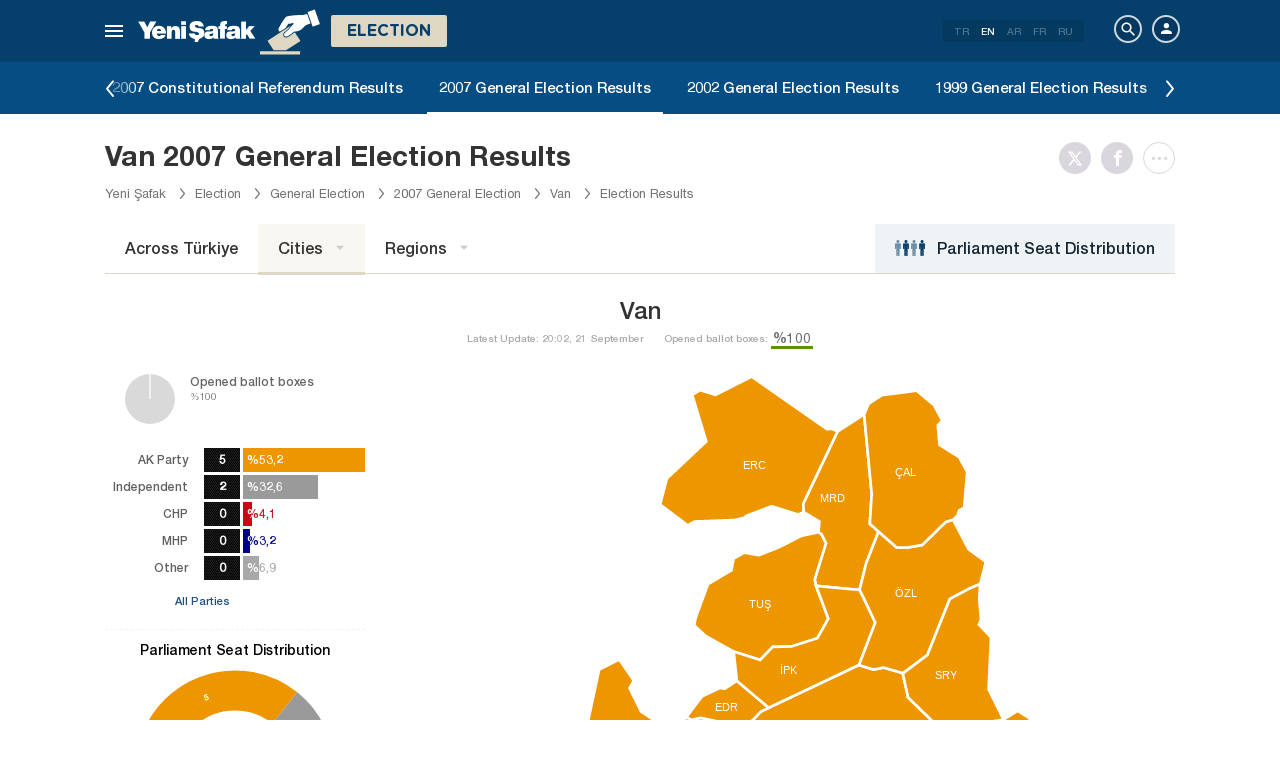

--- FILE ---
content_type: text/html; charset=utf-8
request_url: https://www.yenisafak.com/en/secim-2007/van-ili-secim-sonuclari
body_size: 22397
content:
<!DOCTYPE html><html xmlns="http://www.w3.org/1999/xhtml" xmlns:fb="http://ogp.me/ns/fb#" xmlns:og="http://ogp.me/ns#"><head> <meta name="viewport" content="width=device-width, initial-scale=1.0"><title>Van General Election Results 2007 - Yeni Şafak Elections</title><meta http-equiv="content-type" content="text/html; charset=windows-1254" /><meta http-equiv="content-type" content="text/html; charset=iso-8859-9" /><meta http-equiv="content-type" content="text/html; charset=x-mac-turkish" /><meta name="apple-mobile-web-app-capable" content="yes" /><meta name="apple-mobile-web-app-status-bar-style" content="black" /><meta name="msapplication-tap-highlight" content="no" /><link rel="image_src" href="https://assets.yenisafak.com/yenisafaksecim/wwwroot/images/election/result-images/jpg/secim-2007.jpg" /><meta name="image" content="https://assets.yenisafak.com/yenisafaksecim/wwwroot/images/election/result-images/jpg/secim-2007.jpg" /><meta name="description" content="Van General Election Results 2007 - Browse Van election results by district and parties’ vote shares on Yeni Şafak’s Elections page." /><meta name="keywords" content="Van election results, Van vote rate 2007, Van MPs, Van district election results, Van winning MPs, Van election results 2007" /><meta property="fb:pages" content="154012084797126" /><meta property="og:description" content="Van General Election Results 2007 - Browse Van election results by district and parties’ vote shares on Yeni Şafak’s Elections page." /><meta property="og:image" content="https://assets.yenisafak.com/yenisafaksecim/wwwroot/images/election/result-images/jpg/secim-2007.jpg" /><meta property="og:title" content="Van General Election Results 2007 - Yeni Şafak Elections" /><meta property="og:site_name" content="Yeni Şafak" /><meta property="og:url" content="https://www.yenisafak.com/en/secim-2007/van-ili-secim-sonuclari" /><link rel="canonical" href="https://www.yenisafak.com/en/secim-2007/van-ili-secim-sonuclari" /><link rel="shortcut icon" href="https://assets.yenisafak.com/yenisafaksecim/wwwroot/images/favicon.png" type="image/png" /><meta http-equiv="Content-Language" content="en" /><link rel="alternate" href="https://www.yenisafak.com/en" hreflang="en" /><meta http-equiv="cache-control" content="no-cache" /><meta http-equiv="pragma" content="no-cache" /><meta http-equiv="ImageToolbar" content="false" /><meta name="revisit-after" content="1" /><meta name="robots" content="ALL" /><meta name="Rating" content="General" /><meta name="Distribution" content="Global" /><meta name="Copyright" content="Yeni Şafak" /><meta name="Classification" content="Consumer" /><meta name="author" content="Yeni Şafak"><meta name="twitter:card" content="summary"><meta name="twitter:url" content="https://www.yenisafak.com/en/secim-2007/van-ili-secim-sonuclari"><meta name="twitter:title" content="Van General Election Results 2007 - Yeni Şafak Elections"><meta name="twitter:description" content="Van General Election Results 2007 - Browse Van election results by district and parties’ vote shares on Yeni Şafak’s Elections page."><meta name="twitter:image" content="https://assets.yenisafak.com/yenisafaksecim/wwwroot/images/election/result-images/jpg/secim-2007.jpg"><meta http-equiv="Content-Language" content="en" /><meta http-equiv="cache-control" content="no-cache" /><meta http-equiv="pragma" content="no-cache" /><meta http-equiv="ImageToolbar" content="false" /><meta name="revisit-after" content="1" /><meta name="robots" content="ALL" /><meta name="Rating" content="General" /><meta name="Distribution" content="Global" /><meta name="Copyright" content="Yeni Şafak" /> <meta name="Classification" content="Consumer" /><meta name="DC.Title" content="Van General Election Results 2007 - Yeni Şafak Elections"><meta name="DC.Creator" content="Yeni Şafak"><meta name="DC.Subject" content="Van General Election Results 2007 - Yeni Şafak Elections"><meta name="DC.Description" content="Van General Election Results 2007 - Browse Van election results by district and parties’ vote shares on Yeni Şafak’s Elections page."><meta name="DC.Publisher" content="Yeni Şafak"><meta name="DC.Contributor" content="Yeni Şafak"><meta name="DC.Date" content="21.01.2026 23:08:22"><meta name="DC.Type" content="Text"><meta name="DC.Source" content="Yeni Şafak"><meta name="DC.Language" content="tr-TR"><meta name="msvalidate.01" content="95F11EB833D9D049C2CDC855116F4442" /><meta itemprop="name" content="Van General Election Results 2007 - Yeni Şafak Elections" /><meta itemprop="description" content="Van General Election Results 2007 - Browse Van election results by district and parties’ vote shares on Yeni Şafak’s Elections page." /><meta itemprop="image" content="https://assets.yenisafak.com/yenisafaksecim/wwwroot/images/election/result-images/jpg/secim-2007.jpg" /><meta itemprop="url" content="https://www.yenisafak.com/en/secim-2007/van-ili-secim-sonuclari" /><meta itemprop="genre" content="news" /><meta itemprop="creator" content="Yeni Şafak" /><meta itemprop="copyrightHolder" content="Yeni Şafak" /><meta itemprop="provider" content="Yeni Şafak" /><meta itemprop="publisher" content="Yeni Şafak" /><meta itemprop="sourceOrganization" content="Yeni Şafak" /><meta itemprop="author" content="Yeni Şafak" /><meta itemprop="inLanguage" content="tr-TR" /><meta itemprop="copyrightYear" content="2026" /><meta itemprop="dateModified" content="2026-01-21T23:08:22+03:00" /><meta itemprop="datePublished" content="2026-01-21T23:08:22+03:00" /><meta itemprop="thumbnailUrl" content="https://assets.yenisafak.com/yenisafaksecim/wwwroot/images/election/result-images/jpg/secim-2007.jpg" /><meta itemprop="articleSection" content="Se&#231;im" /><meta itemprop="wordCount" content="134" /><meta itemprop="contentRating" content="6" /><meta name="google-play-app" content="app-id=yenisafak.com"><meta name="apple-itunes-app" content="app-id=579620956"><link rel="apple-touch-icon" href="https://assets.yenisafak.com/yenisafaksecim/wwwroot/images/favicon.png"> <link rel="alternate" media="only screen and (max-width: 640px)" href="https://www.yenisafak.com/en/secim-2007/van-ili-secim-sonuclari" />    <link href="https://assets.yenisafak.com/yenisafaksecim/wwwroot/dist/css/site.min.css?v=1.1.53" rel="stylesheet" /> <link href="https://assets.yenisafak.com/yenisafaksecim/wwwroot/dist/css/election.general.min.css?v=1.1.53" rel="stylesheet" />   <script>
if (window.location.host !== "www.yenisafak.com")
window['ga-disable-UA-3434195-1'] = true; (function (w, d, s, l, i) { w[l] = w[l] || []; w[l].push({ 'gtm.start': new Date().getTime(), event: 'gtm.js' }); var f = d.getElementsByTagName(s)[0], j = d.createElement(s), dl = l != 'dataLayer' ? '&l=' + l : ''; j.async = true; j.src = 'https://www.googletagmanager.com/gtm.js?id=' + i + dl; f.parentNode.insertBefore(j, f); })(window, document, 'script', 'dataLayer', 'GTM-KNN8VHW');</script>             </head><body class="election effect detail en">  <header class="header header-053f6b fixed effect-1"><div class="container"><div class="row"><div class="col-md-24 empty">  <nav class="nav menu nav-down"> <span class="button"><i class="nav-icon"><i></i></i></span><div class="nav-content"><div class="menu-header flex"><div class="menu-search"> <i class="icon icon-search"></i> <input type="search" id="txtMenuSearch" placeholder="Click to search"></div><ul class="menu-option"><li class="item active"><a href="/en" target="_blank" title="All"><i class="icon-explore"></i><span>All</span></a></li><li class="item disable"><a href="/en" target="_blank" title="Favorites"><i class="icon-turned-in"></i><span>Favorites</span></a></li><li class="nav-close"> <i class="icon icon-close"></i></li></ul></div><div class="menu-user option flex" data-display="mobile"><div class="user"> <div class="user-image user-image-logged-in drop-down hide"><div class="user-menu"><ol><li class="info flex"> <a href="https://piri.net/yenisafak/account/settings?ReturnUrl=https://www.yenisafak.com/"><div class="image"> <img src="" width="28" height="28" alt="" /></div><div class="bio"><div class="name"></div><div class="mail"></div></div></a></li><li class="logout right"> <a target="_blank" title="Çıkış" href="https://piri.net/yenisafak/auth/logout?ReturnUrl=https://www.yenisafak.com/"><span class="icon-logout"></span><span>Çıkış</span></a></li></ol></div></div><div class="user-image user-image-anonymous"> <a class="link" href="https://piri.net/yenisafak/auth/login?ReturnUrl=https://www.yenisafak.com/" target="_blank"><i class="icon-person"></i><span>Login</span></a></div ></div><div class="language"><div class="language-list"> <a class="item" href=/secim-2007/van-ili-secim-sonuclari>TR</a> <a class="item active" href="/en/secim-2007/van-ili-secim-sonuclari">EN</a> <a class="item" href="/ar/secim-2007/van-ili-secim-sonuclari">AR</a> <a class="item" href="/fr/secim-2007/van-ili-secim-sonuclari">FR</a> <a class="item" href="/ru/secim-2007/van-ili-secim-sonuclari">RU</a></div></div></div>
<div class="menu-list flex" data-action="menu" id="navMenuList"> <ul class="primary scroll" data-scroll="all"><li name="manşet"><a href="/en" class="menu-cb0102" title="Manşet"><span>Headline</span></a></li><li name="turkiye" role="menu"><a href="/en/turkiye" target="_blank" class="menu-#cb0102" title="Türkiye"><span>T&#252;rkiye</span></a></li><li name="world" role="menu"><a href="/en/world" target="_blank" class="menu-#e7a300" title="World"><span>World</span></a></li><li name="economy" role="menu"><a href="/en/economy" target="_blank" class="menu-#1B4994" title="Economy"><span>Economy</span></a></li><li name="sports" role="menu"><a href="/en/sports" target="_blank" class="menu-#00A900" title="Sports"><span>Sports</span></a></li><li name="technology" role="menu"><a href="/en/technology" target="_blank" class="menu-#ec731a" title="Technology"><span>Technology</span></a></li><li name="life" role="menu"><a href="/en/life" target="_blank" class="menu-#a600a0" title="Life"><span>Life</span></a></li><li name="election" role=""><a href="/en/election" target="_blank" class="menu-#cb0102" title="Election"><span>Election</span></a></li><li name="yazarlar" role="menu"><a href="/en/columns" target="_blank" class="menu-a99f91" title="Columns"><span>Columns</span></a></li><li name="cizerler" role="menu"><a href="/en/cartoons" target="_blank" class="menu-a99f91" title="Cartoonists"><span>Cartoonists</span></a></li><li name="foto-galeri" role="menu"><a href="/en/gallery" target="_blank" class="menu-000000" title="Photo Gallery"><span>Photo Gallery</span></a></li><li name="video-galeri" role="menu"><a href="/en/video" target="_blank" class="menu-000000" title="Video Gallery"><span>Video Gallery</span></a></li><li name="hava-durumu" role="menu"><a href="/en/weather-forecast" target="_blank" class="menu-2196f3" title="Weather Forecast"><span>Weather Forecast</span></a></li><li name="namaz-vakitleri" role="menu"><a href="/en/prayer-times" target="_blank" class="menu-72b29a" title="Prayer Times"><span>Prayer Times</span></a></li><li name="egazete" role="menu"><a href="http://egazete.yenisafak.com.tr" target="_blank" class="menu-cb0102" title="eNewspaper"><span>eNewspaper</span></a></li></ul><ul class="secondary scroll" data-scroll="all"> <li resource="turkiye"><ol><li name="turkiye-education" role=""><a href="/en/education" target="_blank" title="Education"><span>Education</span><small>T&#252;rkiye</small></a></li><li name="turkiye-politics" role=""><a href="/en/politics" target="_blank" title="Politics"><span>Politics</span><small>T&#252;rkiye</small></a></li><li name="turkiye-local-news" role="menu"><a href="/en/local-news" target="_blank" title="Local News"><span>Local News</span><small>T&#252;rkiye</small></a></li><li name="turkiye-july15" role=""><a href="/en/july15" target="_blank" title="July 15"><span>July 15</span><small>T&#252;rkiye</small></a></li></ol></li><li resource="world"><ol><li name="world-middle-east" role=""><a href="/en/middle-east" target="_blank" title="Middle East"><span>Middle East</span><small>World</small></a></li><li name="world-europe" role=""><a href="/en/europe" target="_blank" title="Europe"><span>Europe</span><small>World</small></a></li><li name="world-america" role=""><a href="/en/america" target="_blank" title="America"><span>America</span><small>World</small></a></li><li name="world-asia" role=""><a href="/en/asia" target="_blank" title="Asia"><span>Asia</span><small>World</small></a></li><li name="world-africa" role=""><a href="/en/africa" target="_blank" title="Africa"><span>Africa</span><small>World</small></a></li></ol></li><li resource="economy"><ol><li name="economy-turkey-economy" role=""><a href="/en/turkey-economy" target="_blank" title="Türkiye Economy"><span>T&#252;rkiye Economy</span><small>Economy</small></a></li><li name="economy-world-economy" role=""><a href="/en/world-economy" target="_blank" title="World Economy"><span>World Economy</span><small>Economy</small></a></li><li name="economy-automotive" role=""><a href="/en/automotive" target="_blank" title="Automotive"><span>Automotive</span><small>Economy</small></a></li><li name="economy-real-estate" role=""><a href="/en/real-estate" target="_blank" title="Real Estate"><span>Real Estate</span><small>Economy</small></a></li><li name="economy-business" role=""><a href="/en/business" target="_blank" title="Business"><span>Business</span><small>Economy</small></a></li></ol></li><li resource="sports"><ol><li name="sports-football" role=""><a href="/en/football" target="_blank" title="Football"><span>Football</span><small>Sports</small></a></li><li name="sports-basketball" role=""><a href="/en/basketball" target="_blank" title="Basketball"><span>Basketball</span><small>Sports</small></a></li><li name="sports-motor-sports" role=""><a href="/en/motor-sports" target="_blank" title="Motor Sports"><span>Motor Sports</span><small>Sports</small></a></li><li name="sports-volleyball" role=""><a href="/en/volleyball" target="_blank" title="Volleyball"><span>Volleyball</span><small>Sports</small></a></li><li name="sports-tennis" role=""><a href="/en/tennis" target="_blank" title="Tennis"><span>Tennis</span><small>Sports</small></a></li><li name="sports-f1" role=""><a href="/en/f1" target="_blank" title="F1"><span>F1</span><small>Sports</small></a></li><li name="sports-extreme-sports" role=""><a href="/en/extreme-sports" target="_blank" title="Extreme Sports"><span>Extreme Sports</span><small>Sports</small></a></li><li name="sports-golf" role=""><a href="/en/golf" target="_blank" title="Golf"><span>Golf</span><small>Sports</small></a></li><li name="sports-cricket" role=""><a href="/en/cricket" target="_blank" title="Cricket"><span>Cricket</span><small>Sports</small></a></li><li name="sports-olympics" role=""><a href="/en/olympics" target="_blank" title="Olympics"><span>Olympics</span><small>Sports</small></a></li></ol></li><li resource="technology"><ol><li name="technology-internet" role=""><a href="/en/internet" target="_blank" title="Internet"><span>Internet</span><small>Technology</small></a></li><li name="technology-science" role=""><a href="/en/science" target="_blank" title="Science"><span>Science</span><small>Technology</small></a></li><li name="technology-mobile" role=""><a href="/en/mobile" target="_blank" title="Mobile"><span>Mobile</span><small>Technology</small></a></li><li name="technology-games" role=""><a href="/en/games" target="_blank" title="Games"><span>Games</span><small>Technology</small></a></li><li name="technology-product-news" role=""><a href="/en/product-news" target="_blank" title="Product News"><span>Product News</span><small>Technology</small></a></li><li name="technology-social-media" role=""><a href="/en/social-media" target="_blank" title="Social Media"><span>Social Media</span><small>Technology</small></a></li></ol></li><li resource="life"><ol><li name="life-health" role="menu"><a href="/en/health" target="_blank" title="Health"><span>Health</span><small>Life</small></a></li><li name="life-arts-culture" role=""><a href="/en/arts-culture" target="_blank" title="Culture and Arts"><span>Culture and Arts</span><small>Life</small></a></li><li name="life-interview" role=""><a href="/en/interview" target="_blank" title="Interview"><span>Interview</span><small>Life</small></a></li><li name="life-book" role=""><a href="/en/book" target="_blank" title="Book"><span>Book</span><small>Life</small></a></li><li name="life-current" role=""><a href="/en/current" target="_blank" title="Current"><span>Current</span><small>Life</small></a></li><li name="life-cinema" role=""><a href="/en/cinema" target="_blank" title="Cinema"><span>Cinema</span><small>Life</small></a></li><li name="life-television" role=""><a href="/en/television" target="_blank" title="TV"><span>TV</span><small>Life</small></a></li><li name="life-travel" role=""><a href="/en/travel" target="_blank" title="Travel"><span>Travel</span><small>Life</small></a></li><li name="life-archaeology" role=""><a href="/en/archaeology" target="_blank" title="Archaeology"><span>Archaeology</span><small>Life</small></a></li></ol></li><li resource="election"><ol></ol></li><li resource="yazarlar"><ol><li name="yazarlar-tum"><a href="/en/columns" target="_blank" title="All Writers"><span>All Writers</span><small>Columns</small></a></li></ol></li><li resource="cizerler"><ol><li name="cizerler-hasanaycin"><a href="/en/cartoons/hasan-aycin" target="_blank" title="Hasan Aycın"><span>Hasan Aycın</span><small>Cartoonists</small></a></li><li name="cizerler-osmanturhan"><a href="/en/cartoons/osman-turhan" target="_blank" title="Osman Turhan "><span>Osman Turhan</span><small>Cartoonists</small></a></li><li name="cizerler-muslimshow"><a href="/en/cartoons/muslim-show/" target="_blank" title="Müslim Show "><span>Muslim Show</span><small>Cartoonists</small></a></li></ol></li><li resource="foto-galeri"><ol><li name="foto-galeri-turkiye" role="menu"><a href="/en/gallery/turkiye" target="_blank" title="Türkiye"><span>T&#252;rkiye</span><small>Photo Gallery</small></a></li><li name="foto-galeri-world" role="menu"><a href="/en/gallery/world" target="_blank" title="World"><span>World</span><small>Photo Gallery</small></a></li><li name="foto-galeri-economy" role="menu"><a href="/en/gallery/economy" target="_blank" title="Economy"><span>Economy</span><small>Photo Gallery</small></a></li><li name="foto-galeri-sports" role="menu"><a href="/en/gallery/sports" target="_blank" title="Sports"><span>Sports</span><small>Photo Gallery</small></a></li><li name="foto-galeri-technology" role="menu"><a href="/en/gallery/technology" target="_blank" title="Technology"><span>Technology</span><small>Photo Gallery</small></a></li><li name="foto-galeri-life" role="menu"><a href="/en/gallery/life" target="_blank" title="Life"><span>Life</span><small>Photo Gallery</small></a></li><li name="foto-galeri-ramadan" role=""><a href="/en/gallery/ramadan" target="_blank" title="Ramadan"><span>Ramadan</span><small>Photo Gallery</small></a></li></ol></li><li resource="video-galeri"><ol><li name="video-galeri-turkiye" role="menu"><a href="/en/video/turkiye" target="_blank" title="Türkiye"><span>T&#252;rkiye</span><small>Video Gallery</small></a></li><li name="video-galeri-world" role="menu"><a href="/en/video/world" target="_blank" title="World"><span>World</span><small>Video Gallery</small></a></li><li name="video-galeri-economy" role="menu"><a href="/en/video/economy" target="_blank" title="Economy"><span>Economy</span><small>Video Gallery</small></a></li><li name="video-galeri-sports" role="menu"><a href="/en/video/sports" target="_blank" title="Sports"><span>Sports</span><small>Video Gallery</small></a></li><li name="video-galeri-technology" role="menu"><a href="/en/video/technology" target="_blank" title="Technology"><span>Technology</span><small>Video Gallery</small></a></li><li name="video-galeri-life" role="menu"><a href="/en/video/life" target="_blank" title="Life"><span>Life</span><small>Video Gallery</small></a></li><li name="video-galeri-entertainment" role="menu"><a href="/en/video/entertainment" target="_blank" title="Entertainment"><span>Entertainment</span><small>Video Gallery</small></a></li><li name="video-galeri-programs" role="menu"><a href="/en/video/programs" target="_blank" title="Programs"><span>Programs</span><small>Video Gallery</small></a></li><li name="video-galeri-ramadan" role=""><a href="/en/video/ramadan" target="_blank" title="Ramadan"><span>Ramadan</span><small>Video Gallery</small></a></li></ol></li><li resource="hava-durumu"><ol><li name="hava-durumu-istanbul"><a href="/en/weather-forecast/istanbul" target="_blank" title="Istanbul Weather Forecast"><span>Istanbul Weather Forecast</span><small>Weather Forecast</small></a></li><li name="hava-durumu-ankara"><a href="/en/weather-forecast/ankara" target="_blank" title="Ankara Weather Forecast"><span>Ankara Weather Forecast</span><small>Weather Forecast</small></a></li><li name="hava-durumu-izmir"><a href="/en/weather-forecast/izmir" target="_blank" title="İzmir Weather Forecast"><span>İzmir Weather Forecast</span><small>Weather Forecast</small></a></li></ol></li><li resource="namaz-vakitleri"><ol><li name="namaz-vakitleri-istanbul"><a href="/en/prayer-times/istanbul" target="_blank" title="Istanbul Prayer Times"><span>Istanbul Prayer Times</span><small>Prayer Times</small></a></li><li name="namaz-vakitleri-ankara"><a href="/en/prayer-times/ankara" target="_blank" title="Ankara Prayer Times"><span>Ankara Prayer Times</span><small>Prayer Times</small></a></li><li name="namaz-vakitleri-izmir"><a href="/en/prayer-times/izmir" target="_blank" title="İzmir Prayer Times"><span>İzmir Prayer Times</span><small>Prayer Times</small></a></li></ol></li></ul><ul class="tertiary scroll" data-scroll="all" data-display="site"> <li resource="turkiye-local-news"><ol><li name="turkiye-adana"><a href="/en/adana" target="_blank" title="Adana"><span>Adana</span><small>T&#252;rkiye / Local News</small></a></li><li name="turkiye-adiyaman"><a href="/en/adiyaman" target="_blank" title="Adiyaman"><span>Adiyaman</span><small>T&#252;rkiye / Local News</small></a></li><li name="turkiye-afyonkarahisar"><a href="/en/afyonkarahisar" target="_blank" title="Afyonkarahisar"><span>Afyonkarahisar</span><small>T&#252;rkiye / Local News</small></a></li><li name="turkiye-agri"><a href="/en/agri" target="_blank" title="Agri"><span>Agri</span><small>T&#252;rkiye / Local News</small></a></li><li name="turkiye-amasya"><a href="/en/amasya" target="_blank" title="Amasya"><span>Amasya</span><small>T&#252;rkiye / Local News</small></a></li><li name="turkiye-ankara"><a href="/en/ankara" target="_blank" title="Ankara"><span>Ankara</span><small>T&#252;rkiye / Local News</small></a></li><li name="turkiye-antalya"><a href="/en/antalya" target="_blank" title="Antalya"><span>Antalya</span><small>T&#252;rkiye / Local News</small></a></li><li name="turkiye-artvin"><a href="/en/artvin" target="_blank" title="Artvin"><span>Artvin</span><small>T&#252;rkiye / Local News</small></a></li><li name="turkiye-aydin"><a href="/en/aydin" target="_blank" title="Aydın"><span>Aydın</span><small>T&#252;rkiye / Local News</small></a></li><li name="turkiye-balikesir"><a href="/en/balikesir" target="_blank" title="Balıkesir"><span>Balıkesir</span><small>T&#252;rkiye / Local News</small></a></li><li name="turkiye-bilecik"><a href="/en/bilecik" target="_blank" title="Bilecik"><span>Bilecik</span><small>T&#252;rkiye / Local News</small></a></li><li name="turkiye-bitlis"><a href="/en/bitlis" target="_blank" title="Bitlis"><span>Bitlis</span><small>T&#252;rkiye / Local News</small></a></li><li name="turkiye-bolu"><a href="/en/bolu" target="_blank" title="Bolu"><span>Bolu</span><small>T&#252;rkiye / Local News</small></a></li><li name="turkiye-burdur"><a href="/en/burdur" target="_blank" title="Burdur"><span>Burdur</span><small>T&#252;rkiye / Local News</small></a></li><li name="turkiye-bursa"><a href="/en/bursa" target="_blank" title="Bursa"><span>Bursa</span><small>T&#252;rkiye / Local News</small></a></li><li name="turkiye-canakkale"><a href="/en/canakkale" target="_blank" title="Çanakkale"><span>&#199;anakkale</span><small>T&#252;rkiye / Local News</small></a></li><li name="turkiye-corum"><a href="/en/corum" target="_blank" title="Çorum"><span>&#199;orum</span><small>T&#252;rkiye / Local News</small></a></li><li name="turkiye-denizli"><a href="/en/denizli" target="_blank" title="Denizli"><span>Denizli</span><small>T&#252;rkiye / Local News</small></a></li><li name="turkiye-diyarbakir"><a href="/en/diyarbakir" target="_blank" title="Diyarbakır"><span>Diyarbakır</span><small>T&#252;rkiye / Local News</small></a></li><li name="turkiye-edirne"><a href="/en/edirne" target="_blank" title="Edirne"><span>Edirne</span><small>T&#252;rkiye / Local News</small></a></li><li name="turkiye-elazig"><a href="/en/elazig" target="_blank" title="Elazig"><span>Elazig</span><small>T&#252;rkiye / Local News</small></a></li><li name="turkiye-erzincan"><a href="/en/erzincan" target="_blank" title="Erzincan"><span>Erzincan</span><small>T&#252;rkiye / Local News</small></a></li><li name="turkiye-erzurum"><a href="/en/erzurum" target="_blank" title="Erzurum"><span>Erzurum</span><small>T&#252;rkiye / Local News</small></a></li><li name="turkiye-eskisehir"><a href="/en/eskisehir" target="_blank" title="Eskisehir"><span>Eskisehir</span><small>T&#252;rkiye / Local News</small></a></li><li name="turkiye-gaziantep"><a href="/en/gaziantep" target="_blank" title="Gaziantep"><span>Gaziantep</span><small>T&#252;rkiye / Local News</small></a></li><li name="turkiye-giresun"><a href="/en/giresun" target="_blank" title="Giresun"><span>Giresun</span><small>T&#252;rkiye / Local News</small></a></li><li name="turkiye-gumushane"><a href="/en/gumushane" target="_blank" title="Gümüshane"><span>G&#252;m&#252;shane</span><small>T&#252;rkiye / Local News</small></a></li><li name="turkiye-hakkari"><a href="/en/hakkari" target="_blank" title="Hakkâri"><span>Hakk&#226;ri</span><small>T&#252;rkiye / Local News</small></a></li><li name="turkiye-hatay"><a href="/en/hatay" target="_blank" title="Hatay"><span>Hatay</span><small>T&#252;rkiye / Local News</small></a></li><li name="turkiye-isparta"><a href="/en/isparta" target="_blank" title="Isparta"><span>Isparta</span><small>T&#252;rkiye / Local News</small></a></li><li name="turkiye-mersin"><a href="/en/mersin" target="_blank" title="Mersin"><span>Mersin</span><small>T&#252;rkiye / Local News</small></a></li><li name="turkiye-istanbul"><a href="/en/istanbul" target="_blank" title="İstanbul"><span>İstanbul</span><small>T&#252;rkiye / Local News</small></a></li><li name="turkiye-izmir"><a href="/en/izmir" target="_blank" title="Izmir"><span>Izmir</span><small>T&#252;rkiye / Local News</small></a></li><li name="turkiye-kars"><a href="/en/kars" target="_blank" title="Kars"><span>Kars</span><small>T&#252;rkiye / Local News</small></a></li><li name="turkiye-kastamonu"><a href="/en/kastamonu" target="_blank" title="Kastamonu"><span>Kastamonu</span><small>T&#252;rkiye / Local News</small></a></li><li name="turkiye-kayseri"><a href="/en/kayseri" target="_blank" title="Kayseri"><span>Kayseri</span><small>T&#252;rkiye / Local News</small></a></li><li name="turkiye-kirklareli"><a href="/en/kirklareli" target="_blank" title="Kırklareli"><span>Kırklareli</span><small>T&#252;rkiye / Local News</small></a></li><li name="turkiye-kirsehir"><a href="/en/kirsehir" target="_blank" title="Kırşehir"><span>Kırşehir</span><small>T&#252;rkiye / Local News</small></a></li><li name="turkiye-kocaeli"><a href="/en/kocaeli" target="_blank" title="Kocaeli"><span>Kocaeli</span><small>T&#252;rkiye / Local News</small></a></li><li name="turkiye-konya"><a href="/en/konya" target="_blank" title="Konya"><span>Konya</span><small>T&#252;rkiye / Local News</small></a></li><li name="turkiye-malatya"><a href="/en/malatya" target="_blank" title="Malatya"><span>Malatya</span><small>T&#252;rkiye / Local News</small></a></li><li name="turkiye-manisa"><a href="/en/manisa" target="_blank" title="Manisa"><span>Manisa</span><small>T&#252;rkiye / Local News</small></a></li><li name="turkiye-kahramanmaras"><a href="/en/kahramanmaras" target="_blank" title="Kahramanmaraş"><span>Kahramanmaraş</span><small>T&#252;rkiye / Local News</small></a></li><li name="turkiye-mardin"><a href="/en/mardin" target="_blank" title="Mardin"><span>Mardin</span><small>T&#252;rkiye / Local News</small></a></li><li name="turkiye-mugla"><a href="/en/mugla" target="_blank" title="Muğla"><span>Muğla</span><small>T&#252;rkiye / Local News</small></a></li><li name="turkiye-mus"><a href="/en" target="_blank" title="Muş"><span>Muş</span><small>T&#252;rkiye / Local News</small></a></li><li name="turkiye-nevsehir"><a href="/en/nevsehir" target="_blank" title="Nevşehir"><span>Nevşehir</span><small>T&#252;rkiye / Local News</small></a></li><li name="turkiye-ordu"><a href="/en/ordu" target="_blank" title="Ordu"><span>Ordu</span><small>T&#252;rkiye / Local News</small></a></li><li name="turkiye-rize"><a href="/en/rize" target="_blank" title="Rize"><span>Rize</span><small>T&#252;rkiye / Local News</small></a></li><li name="turkiye-sakarya"><a href="/en/sakarya" target="_blank" title="Sakarya"><span>Sakarya</span><small>T&#252;rkiye / Local News</small></a></li><li name="turkiye-samsun"><a href="/en/samsun" target="_blank" title="Samsun"><span>Samsun</span><small>T&#252;rkiye / Local News</small></a></li><li name="turkiye-siirt"><a href="/en/siirt" target="_blank" title="Siirt"><span>Siirt</span><small>T&#252;rkiye / Local News</small></a></li><li name="turkiye-sivas"><a href="/en/sivas" target="_blank" title="Sivas"><span>Sivas</span><small>T&#252;rkiye / Local News</small></a></li><li name="turkiye-tekirdag"><a href="/en/tekirdag" target="_blank" title="Tekirdağ"><span>Tekirdağ</span><small>T&#252;rkiye / Local News</small></a></li><li name="turkiye-trabzon"><a href="/en/trabzon" target="_blank" title="Trabzon"><span>Trabzon</span><small>T&#252;rkiye / Local News</small></a></li><li name="turkiye-tunceli"><a href="/en/tunceli" target="_blank" title="Tunceli"><span>Tunceli</span><small>T&#252;rkiye / Local News</small></a></li><li name="turkiye-sanliurfa"><a href="/en/sanliurfa" target="_blank" title="Şanlıurfa"><span>Şanlıurfa</span><small>T&#252;rkiye / Local News</small></a></li><li name="turkiye-usak"><a href="/en/usak" target="_blank" title="Uşak"><span>Uşak</span><small>T&#252;rkiye / Local News</small></a></li><li name="turkiye-van"><a href="/en" target="_blank" title="Van"><span>Van</span><small>T&#252;rkiye / Local News</small></a></li><li name="turkiye-yozgat"><a href="/en/yozgat" target="_blank" title="Yozgat"><span>Yozgat</span><small>T&#252;rkiye / Local News</small></a></li><li name="turkiye-zonguldak"><a href="/en/zonguldak" target="_blank" title="Zonguldak"><span>Zonguldak</span><small>T&#252;rkiye / Local News</small></a></li><li name="turkiye-aksaray"><a href="/en/aksaray" target="_blank" title="Aksaray"><span>Aksaray</span><small>T&#252;rkiye / Local News</small></a></li><li name="turkiye-karaman"><a href="/en/karaman" target="_blank" title="Karaman"><span>Karaman</span><small>T&#252;rkiye / Local News</small></a></li><li name="turkiye-batman"><a href="/en/batman" target="_blank" title="Batman"><span>Batman</span><small>T&#252;rkiye / Local News</small></a></li><li name="turkiye-sirnak"><a href="/en/sirnak" target="_blank" title="Şırnak"><span>Şırnak</span><small>T&#252;rkiye / Local News</small></a></li><li name="turkiye-bartin"><a href="/en/bartin" target="_blank" title="Bartın"><span>Bartın</span><small>T&#252;rkiye / Local News</small></a></li><li name="turkiye-ardahan"><a href="/en/ardahan" target="_blank" title="Ardahan"><span>Ardahan</span><small>T&#252;rkiye / Local News</small></a></li><li name="turkiye-igdir"><a href="/en/igdir" target="_blank" title="Iğdır"><span>Iğdır</span><small>T&#252;rkiye / Local News</small></a></li><li name="turkiye-yalova"><a href="/en/yalova" target="_blank" title="Yalova"><span>Yalova</span><small>T&#252;rkiye / Local News</small></a></li><li name="turkiye-karabuk"><a href="/en/karabuk" target="_blank" title="Karabük"><span>Karab&#252;k</span><small>T&#252;rkiye / Local News</small></a></li><li name="turkiye-kilis"><a href="/en/kilis" target="_blank" title="Kilis"><span>Kilis</span><small>T&#252;rkiye / Local News</small></a></li><li name="turkiye-osmaniye"><a href="/en/osmaniye" target="_blank" title="Osmaniye"><span>Osmaniye</span><small>T&#252;rkiye / Local News</small></a></li><li name="turkiye-duzce"><a href="/en/duzce" target="_blank" title="Düzce"><span>D&#252;zce</span><small>T&#252;rkiye / Local News</small></a></li></ol></li><li resource="life-health"><ol><li name="life-heart"><a href="/en/heart" target="_blank" title="Heart"><span>Heart</span><small>Life / Health</small></a></li><li name="life-cancer"><a href="/en/cancer" target="_blank" title="Cancer"><span>Cancer</span><small>Life / Health</small></a></li><li name="life-beauty"><a href="/en/beauty" target="_blank" title="Beauty"><span>Beauty</span><small>Life / Health</small></a></li><li name="life-diet"><a href="/en/diet" target="_blank" title="Diet"><span>Diet</span><small>Life / Health</small></a></li><li name="life-general-health"><a href="/en/general-health" target="_blank" title="General Health
"><span>General Health
</span><small>Life / Health</small></a></li></ol></li><li resource="foto-galeri-turkiye"><ol><li name="foto-galeri-education"><a href="/en/gallery/turkiye" target="_blank" title="Education"><span>Education</span><small>Photo Gallery / T&#252;rkiye</small></a></li><li name="foto-galeri-politics"><a href="/en/gallery/turkiye" target="_blank" title="Politics"><span>Politics</span><small>Photo Gallery / T&#252;rkiye</small></a></li><li name="foto-galeri-local-news"><a href="/en/gallery/turkiye" target="_blank" title="Local News"><span>Local News</span><small>Photo Gallery / T&#252;rkiye</small></a></li></ol></li><li resource="foto-galeri-world"><ol><li name="foto-galeri-middle-east"><a href="/en/gallery/world" target="_blank" title="Middle East"><span>Middle East</span><small>Photo Gallery / World</small></a></li><li name="foto-galeri-europe"><a href="/en/gallery/world" target="_blank" title="Europe"><span>Europe</span><small>Photo Gallery / World</small></a></li><li name="foto-galeri-america"><a href="/en/gallery/world" target="_blank" title="America"><span>America</span><small>Photo Gallery / World</small></a></li><li name="foto-galeri-asia"><a href="/en/gallery/world" target="_blank" title="Asia"><span>Asia</span><small>Photo Gallery / World</small></a></li><li name="foto-galeri-africa"><a href="/en/gallery/world" target="_blank" title="Africa"><span>Africa</span><small>Photo Gallery / World</small></a></li></ol></li><li resource="foto-galeri-economy"><ol><li name="foto-galeri-turkey-economy"><a href="/en/gallery/economy" target="_blank" title="Türkiye Economy"><span>T&#252;rkiye Economy</span><small>Photo Gallery / Economy</small></a></li><li name="foto-galeri-world-economy"><a href="/en/gallery/economy" target="_blank" title="World Economy"><span>World Economy</span><small>Photo Gallery / Economy</small></a></li><li name="foto-galeri-automotive"><a href="/en/gallery/economy" target="_blank" title="Automotive"><span>Automotive</span><small>Photo Gallery / Economy</small></a></li><li name="foto-galeri-real-estate"><a href="/en/gallery/economy" target="_blank" title="Real Estate"><span>Real Estate</span><small>Photo Gallery / Economy</small></a></li><li name="foto-galeri-business"><a href="/en/gallery/economy" target="_blank" title="Business"><span>Business</span><small>Photo Gallery / Economy</small></a></li></ol></li><li resource="foto-galeri-sports"><ol><li name="foto-galeri-football"><a href="/en/gallery/sports" target="_blank" title="Football"><span>Football</span><small>Photo Gallery / Sports</small></a></li><li name="foto-galeri-basketball"><a href="/en/gallery/sports" target="_blank" title="Basketball"><span>Basketball</span><small>Photo Gallery / Sports</small></a></li><li name="foto-galeri-motor-sports"><a href="/en/gallery/sports" target="_blank" title="Motor Sports"><span>Motor Sports</span><small>Photo Gallery / Sports</small></a></li><li name="foto-galeri-volleyball"><a href="/en/gallery/sports" target="_blank" title="Volleyball"><span>Volleyball</span><small>Photo Gallery / Sports</small></a></li><li name="foto-galeri-tennis"><a href="/en/gallery/sports" target="_blank" title="Tennis"><span>Tennis</span><small>Photo Gallery / Sports</small></a></li><li name="foto-galeri-f1"><a href="/en/gallery/sports" target="_blank" title="F1"><span>F1</span><small>Photo Gallery / Sports</small></a></li><li name="foto-galeri-extreme-sports"><a href="/en/gallery/sports" target="_blank" title="Extreme Sports"><span>Extreme Sports</span><small>Photo Gallery / Sports</small></a></li><li name="foto-galeri-golf"><a href="/en/gallery/sports" target="_blank" title="Golf"><span>Golf</span><small>Photo Gallery / Sports</small></a></li><li name="foto-galeri-cricket"><a href="/en/gallery/sports" target="_blank" title="Cricket"><span>Cricket</span><small>Photo Gallery / Sports</small></a></li><li name="foto-galeri-olympics"><a href="/en/gallery/sports" target="_blank" title="Olympics"><span>Olympics</span><small>Photo Gallery / Sports</small></a></li></ol></li><li resource="foto-galeri-technology"><ol><li name="foto-galeri-internet"><a href="/en/gallery/technology" target="_blank" title="Internet"><span>Internet</span><small>Photo Gallery / Technology</small></a></li><li name="foto-galeri-science"><a href="/en/gallery/technology" target="_blank" title="Science"><span>Science</span><small>Photo Gallery / Technology</small></a></li><li name="foto-galeri-mobile"><a href="/en/gallery/technology" target="_blank" title="Mobile"><span>Mobile</span><small>Photo Gallery / Technology</small></a></li><li name="foto-galeri-games"><a href="/en/gallery/technology" target="_blank" title="Games"><span>Games</span><small>Photo Gallery / Technology</small></a></li><li name="foto-galeri-product-news"><a href="/en/gallery/technology" target="_blank" title="Product News"><span>Product News</span><small>Photo Gallery / Technology</small></a></li><li name="foto-galeri-social-media"><a href="/en/gallery/technology" target="_blank" title="Social Media"><span>Social Media</span><small>Photo Gallery / Technology</small></a></li></ol></li><li resource="foto-galeri-life"><ol><li name="foto-galeri-health"><a href="/en/gallery/life" target="_blank" title="Health"><span>Health</span><small>Photo Gallery / Life</small></a></li><li name="foto-galeri-arts-culture"><a href="/en/gallery/life" target="_blank" title="Culture and Arts"><span>Culture and Arts</span><small>Photo Gallery / Life</small></a></li><li name="foto-galeri-interview"><a href="/en/gallery/life" target="_blank" title="Interview"><span>Interview</span><small>Photo Gallery / Life</small></a></li><li name="foto-galeri-book"><a href="/en/gallery/life" target="_blank" title="Book"><span>Book</span><small>Photo Gallery / Life</small></a></li><li name="foto-galeri-current"><a href="/en/gallery/life" target="_blank" title="Current"><span>Current</span><small>Photo Gallery / Life</small></a></li><li name="foto-galeri-cinema"><a href="/en/gallery/life" target="_blank" title="Cinema"><span>Cinema</span><small>Photo Gallery / Life</small></a></li><li name="foto-galeri-television"><a href="/en/gallery/life" target="_blank" title="TV"><span>TV</span><small>Photo Gallery / Life</small></a></li><li name="foto-galeri-travel"><a href="/en/gallery/life" target="_blank" title="Travel"><span>Travel</span><small>Photo Gallery / Life</small></a></li><li name="foto-galeri-archaeology"><a href="/en/gallery/life" target="_blank" title="Archaeology"><span>Archaeology</span><small>Photo Gallery / Life</small></a></li></ol></li><li resource="foto-galeri-ramadan"><ol></ol></li><li resource="video-galeri-turkiye"><ol><li name="video-galeri-education"><a href="/en/video/education" target="_blank" title="Education"><span>Education</span><small>Video Gallery / T&#252;rkiye</small></a></li><li name="video-galeri-politics"><a href="/en/video/politics" target="_blank" title="Politics"><span>Politics</span><small>Video Gallery / T&#252;rkiye</small></a></li><li name="video-galeri-local-news"><a href="/en/video/local-news" target="_blank" title="Local News"><span>Local News</span><small>Video Gallery / T&#252;rkiye</small></a></li></ol></li><li resource="video-galeri-world"><ol><li name="video-galeri-middle-east"><a href="/en/video/middle-east" target="_blank" title="Middle East"><span>Middle East</span><small>Video Gallery / World</small></a></li><li name="video-galeri-europe"><a href="/en/video/europe" target="_blank" title="Europe"><span>Europe</span><small>Video Gallery / World</small></a></li><li name="video-galeri-america"><a href="/en/video/america" target="_blank" title="America"><span>America</span><small>Video Gallery / World</small></a></li><li name="video-galeri-asia"><a href="/en/video/asia" target="_blank" title="Asia"><span>Asia</span><small>Video Gallery / World</small></a></li><li name="video-galeri-africa"><a href="/en/video/africa" target="_blank" title="Africa"><span>Africa</span><small>Video Gallery / World</small></a></li></ol></li><li resource="video-galeri-economy"><ol><li name="video-galeri-turkey-economy"><a href="/en/video/turkey-economy" target="_blank" title="Türkiye Economy"><span>T&#252;rkiye Economy</span><small>Video Gallery / Economy</small></a></li><li name="video-galeri-world-economy"><a href="/en/video/world-economy" target="_blank" title="World Economy"><span>World Economy</span><small>Video Gallery / Economy</small></a></li><li name="video-galeri-automotive"><a href="/en/video/automotive" target="_blank" title="Automotive"><span>Automotive</span><small>Video Gallery / Economy</small></a></li><li name="video-galeri-real-estate"><a href="/en/video/real-estate" target="_blank" title="Real Estate"><span>Real Estate</span><small>Video Gallery / Economy</small></a></li><li name="video-galeri-business"><a href="/en/video/business" target="_blank" title="Business"><span>Business</span><small>Video Gallery / Economy</small></a></li></ol></li><li resource="video-galeri-sports"><ol><li name="video-galeri-football"><a href="/en/video/football" target="_blank" title="Football"><span>Football</span><small>Video Gallery / Sports</small></a></li><li name="video-galeri-basketball"><a href="/en/video/basketball" target="_blank" title="Basketball"><span>Basketball</span><small>Video Gallery / Sports</small></a></li><li name="video-galeri-motor-sports"><a href="/en/video/motor-sports" target="_blank" title="Motor Sports"><span>Motor Sports</span><small>Video Gallery / Sports</small></a></li><li name="video-galeri-volleyball"><a href="/en/video/volleyball" target="_blank" title="Volleyball"><span>Volleyball</span><small>Video Gallery / Sports</small></a></li><li name="video-galeri-tennis"><a href="/en/video/tennis" target="_blank" title="Tennis"><span>Tennis</span><small>Video Gallery / Sports</small></a></li><li name="video-galeri-f1"><a href="/en/video/f1" target="_blank" title="F1"><span>F1</span><small>Video Gallery / Sports</small></a></li><li name="video-galeri-extreme-sports"><a href="/en/video/extreme-sports" target="_blank" title="Extreme Sports"><span>Extreme Sports</span><small>Video Gallery / Sports</small></a></li><li name="video-galeri-golf"><a href="/en/video/golf" target="_blank" title="Golf"><span>Golf</span><small>Video Gallery / Sports</small></a></li><li name="video-galeri-cricket"><a href="/en/video/cricket" target="_blank" title="Cricket"><span>Cricket</span><small>Video Gallery / Sports</small></a></li><li name="video-galeri-olympics"><a href="/en/video/olympics" target="_blank" title="Olympics"><span>Olympics</span><small>Video Gallery / Sports</small></a></li></ol></li><li resource="video-galeri-technology"><ol><li name="video-galeri-internet"><a href="/en/video/internet" target="_blank" title="Internet"><span>Internet</span><small>Video Gallery / Technology</small></a></li><li name="video-galeri-science"><a href="/en/video/science" target="_blank" title="Science"><span>Science</span><small>Video Gallery / Technology</small></a></li><li name="video-galeri-mobile"><a href="/en/video/mobile" target="_blank" title="Mobile"><span>Mobile</span><small>Video Gallery / Technology</small></a></li><li name="video-galeri-games"><a href="/en/video/games" target="_blank" title="Games"><span>Games</span><small>Video Gallery / Technology</small></a></li><li name="video-galeri-product-news"><a href="/en/video/product-news" target="_blank" title="Product News"><span>Product News</span><small>Video Gallery / Technology</small></a></li><li name="video-galeri-social-media"><a href="/en/video/social-media" target="_blank" title="Social Media"><span>Social Media</span><small>Video Gallery / Technology</small></a></li></ol></li><li resource="video-galeri-life"><ol><li name="video-galeri-health"><a href="/en/video/health" target="_blank" title="Health"><span>Health</span><small>Video Gallery / Life</small></a></li><li name="video-galeri-arts-culture"><a href="/en/video/arts-culture" target="_blank" title="Culture and Arts"><span>Culture and Arts</span><small>Video Gallery / Life</small></a></li><li name="video-galeri-interview"><a href="/en/video/interview" target="_blank" title="Interview"><span>Interview</span><small>Video Gallery / Life</small></a></li><li name="video-galeri-book"><a href="/en/video/book" target="_blank" title="Book"><span>Book</span><small>Video Gallery / Life</small></a></li><li name="video-galeri-current"><a href="/en/video/current" target="_blank" title="Current"><span>Current</span><small>Video Gallery / Life</small></a></li><li name="video-galeri-cinema"><a href="/en/video/cinema" target="_blank" title="Cinema"><span>Cinema</span><small>Video Gallery / Life</small></a></li><li name="video-galeri-television"><a href="/en/video/television" target="_blank" title="TV"><span>TV</span><small>Video Gallery / Life</small></a></li><li name="video-galeri-travel"><a href="/en/video/travel" target="_blank" title="Travel"><span>Travel</span><small>Video Gallery / Life</small></a></li><li name="video-galeri-archaeology"><a href="/en/video/archaeology" target="_blank" title="Archaeology"><span>Archaeology</span><small>Video Gallery / Life</small></a></li></ol></li><li resource="video-galeri-entertainment"><ol><li name="video-galeri-television"><a href="/en/video/television" target="_blank" title="TV"><span>TV</span><small>Video Gallery / Entertainment</small></a></li><li name="video-galeri-trailers"><a href="/en/video/trailers" target="_blank" title="Trailers"><span>Trailers</span><small>Video Gallery / Entertainment</small></a></li><li name="video-galeri-humor"><a href="/en/video/humor" target="_blank" title="Humor"><span>Humor</span><small>Video Gallery / Entertainment</small></a></li><li name="video-galeri-animals"><a href="/en/video/animals" target="_blank" title="Animals"><span>Animals</span><small>Video Gallery / Entertainment</small></a></li></ol></li><li resource="video-galeri-programs"><ol><li name="video-galeri-tvnet-programs"><a href="/en/video/tvnet-programs" target="_blank" title="TVNet Programs"><span>TVNet Programs</span><small>Video Gallery / Programs</small></a></li></ol></li><li resource="video-galeri-ramadan"><ol></ol></li></ul><div class="secondary-bg disable-link" data-display="mobile"></div></div></div></nav>  <nav class="logo"> <a class="logo-image" href="/en" target="_blank"> <i class="icon-logo"></i> </a>  <a class="logo-category" href="/en/secim" target="_blank"> <span>ELECTION</span> </a> </nav> <div class="template classible">  <a class="title a" href="/en/secim">Election</a>  <span class="name" data-display="site">Van General Election Results 2007 - Yeni Şafak Elections</span>  <span class="entry-name" data-display="site"></span></div>  <nav class="option right"><ul><li class="item language"><div class="language-list"> <a class="item" href=/secim-2007/van-ili-secim-sonuclari>TR</a> <a class="item active" href="/en/secim-2007/van-ili-secim-sonuclari">EN</a> <a class="item" href="/ar/secim-2007/van-ili-secim-sonuclari">AR</a> <a class="item" href="/fr/secim-2007/van-ili-secim-sonuclari">FR</a> <a class="item" href="/ru/secim-2007/van-ili-secim-sonuclari">RU</a></div></li><li class="item social drop-down"> <span class="button"> <span>SHARE</span> <i class="icon-arrow-share"></i> </span><div class="drop-content right"><div class="share share-single classible share-change" data-id="0" data-type="3" data-url="https://www.yenisafak.com/en/secim-2007/van-ili-secim-sonuclari" data-title="Van General Election Results 2007 - Yeni Şafak Elections"> <a class="item a social" title="Share on X" data-share="twitter" onclick="window.open('https://twitter.com/intent/tweet?original_referer=https://www.yenisafak.com/en/secim-2007/van-ili-secim-sonuclari&text=Van General Election Results 2007 - Yeni Şafak Elections&tw_p=tweetbutton&url=https://www.yenisafak.com/en/secim-2007/van-ili-secim-sonuclari');"><div class="icon-group circle x32"> <i class="svg-icon"> <svg xmlns="http://www.w3.org/2000/svg" class="socicon-fw" height="1.1em" viewBox="0 0 512 512" style="margin-top: .8rem; fill: #ffffff; font-size: 1.5rem; "><path d="M389.2 48h70.6L305.6 224.2 487 464H345L233.7 318.6 106.5 464H35.8L200.7 275.5 26.8 48H172.4L272.9 180.9 389.2 48zM364.4 421.8h39.1L151.1 88h-42L364.4 421.8z"></path></svg> </i> <span>Share on X</span></div></a> <a class="item a social" title="Share On Facebook" data-share="facebook" onclick="window.open('https://www.facebook.com/sharer/sharer.php?u=https://www.yenisafak.com/en/secim-2007/van-ili-secim-sonuclari', 'facebook-share-dialog', 'left=20,top=20,width=500,height=500,toolbar=1,resizable=0');"><div class="icon-group circle x32"> <i class="icon-facebook"></i> <span>Share On Facebook</span></div></a> <a class="item social ripple" data-share="threads" title="Share on Threads" href="https://threads.net/intent/post?text=Van General Election Results 2007 - Yeni Şafak Elections - https://www.yenisafak.com/en/secim-2007/van-ili-secim-sonuclari" target="_blank"><div class="icon-group circle x32"> <i class="svg-icon threads"> <svg aria-label="Threads" viewBox="0 0 192 192" xmlns="http://www.w3.org/2000/svg" style="fill: #ffffff; padding: 0.7rem;"><path class="x19hqcy" d="M141.537 88.9883C140.71 88.5919 139.87 88.2104 139.019 87.8451C137.537 60.5382 122.616 44.905 97.5619 44.745C97.4484 44.7443 97.3355 44.7443 97.222 44.7443C82.2364 44.7443 69.7731 51.1409 62.102 62.7807L75.881 72.2328C81.6116 63.5383 90.6052 61.6848 97.2286 61.6848C97.3051 61.6848 97.3819 61.6848 97.4576 61.6855C105.707 61.7381 111.932 64.1366 115.961 68.814C118.893 72.2193 120.854 76.925 121.825 82.8638C114.511 81.6207 106.601 81.2385 98.145 81.7233C74.3247 83.0954 59.0111 96.9879 60.0396 116.292C60.5615 126.084 65.4397 134.508 73.775 140.011C80.8224 144.663 89.899 146.938 99.3323 146.423C111.79 145.74 121.563 140.987 128.381 132.296C133.559 125.696 136.834 117.143 138.28 106.366C144.217 109.949 148.617 114.664 151.047 120.332C155.179 129.967 155.42 145.8 142.501 158.708C131.182 170.016 117.576 174.908 97.0135 175.059C74.2042 174.89 56.9538 167.575 45.7381 153.317C35.2355 139.966 29.8077 120.682 29.6052 96C29.8077 71.3178 35.2355 52.0336 45.7381 38.6827C56.9538 24.4249 74.2039 17.11 97.0132 16.9405C119.988 17.1113 137.539 24.4614 149.184 38.788C154.894 45.8136 159.199 54.6488 162.037 64.9503L178.184 60.6422C174.744 47.9622 169.331 37.0357 161.965 27.974C147.036 9.60668 125.202 0.195148 97.0695 0H96.9569C68.8816 0.19447 47.2921 9.6418 32.7883 28.0793C19.8819 44.4864 13.2244 67.3157 13.0007 95.9325L13 96L13.0007 96.0675C13.2244 124.684 19.8819 147.514 32.7883 163.921C47.2921 182.358 68.8816 191.806 96.9569 192H97.0695C122.03 191.827 139.624 185.292 154.118 170.811C173.081 151.866 172.51 128.119 166.26 113.541C161.776 103.087 153.227 94.5962 141.537 88.9883ZM98.4405 129.507C88.0005 130.095 77.1544 125.409 76.6196 115.372C76.2232 107.93 81.9158 99.626 99.0812 98.6368C101.047 98.5234 102.976 98.468 104.871 98.468C111.106 98.468 116.939 99.0737 122.242 100.233C120.264 124.935 108.662 128.946 98.4405 129.507Z"></path></svg> </i> <span>Share on Threads</span></div></a> <a class="item social ripple" data-share="telegram" title="Share on Telegram" href="https://t.me/share/url?url=https://www.yenisafak.com/en/secim-2007/van-ili-secim-sonuclari&text=Van General Election Results 2007 - Yeni Şafak Elections" target="_blank"><div class="icon-group circle x32"> <i class="svg-icon telegram"> <svg style="fill: transparent;" id="Livello_1" data-name="Livello 1" xmlns="http://www.w3.org/2000/svg" xmlns:xlink="http://www.w3.org/1999/xlink" viewBox="0 0 240 240"><circle cx="120" cy="120" r="120" /><path d="M81.229,128.772l14.237,39.406s1.78,3.687,3.686,3.687,30.255-29.492,30.255-29.492l31.525-60.89L81.737,118.6Z" fill="#eeeeee" /><path d="M100.106,138.878l-2.733,29.046s-1.144,8.9,7.754,0,17.415-15.763,17.415-15.763" fill="#dddddd" /><path d="M81.486,130.178,52.2,120.636s-3.5-1.42-2.373-4.64c.232-.664.7-1.229,2.1-2.2,6.489-4.523,120.106-45.36,120.106-45.36s3.208-1.081,5.1-.362a2.766,2.766,0,0,1,1.885,2.055,9.357,9.357,0,0,1,.254,2.585c-.009.752-.1,1.449-.169,2.542-.692,11.165-21.4,94.493-21.4,94.493s-1.239,4.876-5.678,5.043A8.13,8.13,0,0,1,146.1,172.5c-8.711-7.493-38.819-27.727-45.472-32.177a1.27,1.27,0,0,1-.546-.9c-.093-.469.417-1.05.417-1.05s52.426-46.6,53.821-51.492c.108-.379-.3-.566-.848-.4-3.482,1.281-63.844,39.4-70.506,43.607A3.21,3.21,0,0,1,81.486,130.178Z" fill="#fff" /></svg> </i> <span>Share on Telegram</span></div></a> <a class="item social ripple" data-share="whatsapp" title="Share via Whatsapp" href="whatsapp://send?text=Van General Election Results 2007 - Yeni Şafak Elections - https://www.yenisafak.com/en/secim-2007/van-ili-secim-sonuclari"><div class="icon-group circle x32"> <i class="icon-whatsapp"></i> <span>Share via Whatsapp</span></div></a> <a class="item social ripple" data-share="bip" title="Share via Bip" href="bip://send?text=Van General Election Results 2007 - Yeni Şafak Elections - https://www.yenisafak.com/en/secim-2007/van-ili-secim-sonuclari"><div class="icon-group circle x32"> <i class="icon-bip"></i> <span>Share via Bip</span></div></a></div></div></li><li class="item search"> <span class="search-group"> <input type="search" id="txtSearch" name="search" placeholder="Search..."> <span class="button"> <i class="icon-search"></i> </span> </span></li><li class="item notification hide"> <span class="button" data-type="lightbox" data-action="popup" data-group="alert" data-title="Bildirimler" data-message="Bildirimler sayfası, çok yakında yayında."> <i class="icon-notification"></i><span class="count hide">0</span> </span></li><li class="item user"> <div class="user-image user-image-logged-in drop-down hide"> <span class="button"><span class="avatar" style="background-image: url();"></span></span><div class="drop-content right"><div class="user-menu"><ol><li class="info flex"><div class="image"> <img src="" width="56" height="56" alt="" /></div><div class="bio"><div class="name"></div><div class="mail"></div></div></li><li class="saved"><a href="javascript:;" target="_blank" title="Kaydettiklerim"><span class="icon-turned-in"></span><span>Kaydettiklerim</span></a></li><li class="comment"><a href="javascript:;" target="_blank" title="Yorumlarım"><span class="icon-chat"></span><span>Yorumlarım</span></a></li><li class="subscriptions"><a href="javascript:;" target="_blank" title="Aboneliklerim"><span class="icon-subscriptions"></span><span>Aboneliklerim</span></a></li><li class="profile drop-down"> <a class="button" href="javascript:;" title="Profil"><span class="icon-settings"></span><span>Profil bilgilerim</span><span class="down icon-expend-down"></span></a><ul class="drop-content sub"><li class="selected"><a href="https://piri.net/yenisafak/account/settings?ReturnUrl=https://www.yenisafak.com/" target="_blank" title="Düzenle"><span>Profil düzenle</span></a></li><li class=""><a href="https://piri.net/yenisafak/account/settings/password?ReturnUrl=https://www.yenisafak.com/" target="_blank" title="Şifre Değiştirme"><span>Şifre değiştirme</span></a></li><li class=""><a href="https://piri.net/yenisafak/account/settings/social?ReturnUrl=https://www.yenisafak.com/" target="_blank" title="Sosyal Ağ ile Birleştirme"><span>Sosyal ağ birleştirme</span></a></li></ul></li><li class="logout"><a class="setting-menu" target="_blank" title="Çıkış" href="https://piri.net/yenisafak/auth/logout?ReturnUrl=https://www.yenisafak.com/"><span class="icon-logout"></span><span>Çıkış</span></a></li></ol></div></div></div><div class="user-image user-image-anonymous"> <a class="button" href="https://piri.net/yenisafak/auth/login?ReturnUrl=https://www.yenisafak.com/" target="_blank"><i class="icon-person"></i></a></div></li></ul></nav> </div></div></div><div class="overlay"></div></header>  <section class="main"> <section class="header header-053f6b sub"><div class="container"><div class="row"><div class="col-md-24 empty"><nav class="nav category swiper-container" data-swipe="category-menu" data-category="secim"><ul><li class="home"> <a class="ripple" href="/en/secim" title="Home"> <i class="icon-home"></i> </a></li><li class=""> <a class="ripple" href="/en/yerel-secim-2024/secim-sonuclari" title="Election 2024"> <span>2024 Local Election Results</span> </a></li><li class=""> <a class="ripple" href="/en/secim-cumhurbaskanligi-2023-2-tur/secim-sonuclari" title="2023 Presidential Runoff election"> <span>2023 Presidential Runoff Election Results</span> </a></li><li class=""> <a class="ripple" href="/en/secim-cumhurbaskanligi-2023/secim-sonuclari" title="2023 Presidential Election Results"> <span>2023 Presidential Election Results</span> </a></li><li class=""> <a class="ripple" href="/en/secim-2023/secim-sonuclari" title="2023 General Election Results"> <span>2023 General Election Results</span> </a></li><li class=""> <a class="ripple" href="/en/23-haziran-istanbul-secimi/secim-sonuclari" title="June 2019 Elections"> <span>June 2019 Istanbul Election Results</span> </a></li><li class=""> <a class="ripple" href="/en/yerel-secim-2019/secim-sonuclari" title="2019 Elections"> <span>2019 Local Election Results</span> </a></li><li class=""> <a class="ripple" href="/en/secim-cumhurbaskanligi-2018/secim-sonuclari" title="2018 Presidential Elections"> <span>June 2018 Presidential Election Results</span> </a></li><li class=""> <a class="ripple" href="/en/secim-2018/secim-sonuclari" title="2018 June Elections"> <span>2018 General Election Results</span> </a></li><li class=""> <a class="ripple" href="/en/secim-referandum-2017/secim-sonuclari" title="Referendum 2017"> <span>2017 Constitutional Referendum Results</span> </a></li><li class=""> <a class="ripple" href="/en/secim-2015-kasim/secim-sonuclari" title="November 2015 Election"> <span>November 2015 General Election Results</span> </a></li><li class=""> <a class="ripple" href="/en/secim-2015/secim-sonuclari" title="June 2015 Election"> <span>June 2015 General Election Results</span> </a></li><li class=""> <a class="ripple" href="/en/yerel-secim-2014/secim-sonuclari" title="Election 2014"> <span>2014 Local Election Results</span> </a></li><li class=""> <a class="ripple" href="/en/secim-2011/secim-sonuclari" title="Election 2011"> <span>2011 General Election Results</span> </a></li><li class=""> <a class="ripple" href="/en/secim-referandum-2010/secim-sonuclari" title="Referendum 2010"> <span>2010 Constitutional Referendum Results</span> </a></li><li class=""> <a class="ripple" href="/en/secim-referandum-2007/secim-sonuclari" title="Referendum 2007"> <span>2007 Constitutional Referendum Results</span> </a></li><li class="active"> <a class="ripple" href="/en/secim-2007/secim-sonuclari" title="Election 2007"> <span>2007 General Election Results</span> </a></li><li class=""> <a class="ripple" href="/en/secim-2002/secim-sonuclari" title="Election 2002"> <span>2002 General Election Results</span> </a></li><li class=""> <a class="ripple" href="/en/secim-1999/secim-sonuclari" title="Election 1999"> <span>1999 General Election Results</span> </a></li><li class=""> <a class="ripple" href="/en/secim-1995/secim-sonuclari" title="Election 1995"> <span>1995 General Election Results</span> </a></li><li class=""> <a class="ripple" href="/en/secim-1991/secim-sonuclari" title="Election 1991"> <span>1991 General Election Results</span> </a></li><li class=""> <a class="ripple" href="/en/secim-referandum-1988/secim-sonuclari" title="Referendum 1988"> <span>1988 Constitutional Referendum Results</span> </a></li><li class=""> <a class="ripple" href="/en/secim-1987/secim-sonuclari" title="Election 1987"> <span>1987 General Election Results</span> </a></li><li class=""> <a class="ripple" href="/en/secim-referandum-1987/secim-sonuclari" title="Referendum 1987"> <span>1987 Constitutional Referendum Results</span> </a></li><li class=""> <a class="ripple" href="/en/secim-1983/secim-sonuclari" title="Election 1983"> <span>1983 General Election Results</span> </a></li><li class=""> <a class="ripple" href="/en/secim-referandum-1982/secim-sonuclari" title="Referendum 1982"> <span>1982 Constitutional Referendum Results</span> </a></li><li class=""> <a class="ripple" href="/en/secim-1977/secim-sonuclari" title="Election 1977"> <span>1977 General Election Results</span> </a></li><li class=""> <a class="ripple" href="/en/secim-1973/secim-sonuclari" title="Election 1973"> <span>1973 General Election Results</span> </a></li><li class=""> <a class="ripple" href="/en/secim-1969/secim-sonuclari" title="Election 1969"> <span>1969 General Election Results</span> </a></li><li class=""> <a class="ripple" href="/en/secim-1965/secim-sonuclari" title="Election 1965"> <span>1965 General Election Results</span> </a></li><li class=""> <a class="ripple" href="/en/secim-1961/secim-sonuclari" title="Election 1961"> <span>1961 General Election Results</span> </a></li><li class=""> <a class="ripple" href="/en/secim-referandum-1961/secim-sonuclari" title="Referendum 1961"> <span>1961 Constitutional Referendum Results</span> </a></li><li class=""> <a class="ripple" href="/en/secim-1957/secim-sonuclari" title="Election 1957"> <span>1957 General Election Results</span> </a></li><li class=""> <a class="ripple" href="/en/secim-1954/secim-sonuclari" title="Election 1954"> <span>1954 General Election Results</span> </a></li><li class=""> <a class="ripple" href="/en/secim-1950/secim-sonuclari" title="Election 1950"> <span>1950 General Election Results</span> </a></li><li class=""> <a class="ripple" href="/en/secim-1946/secim-sonuclari" title="Election 1946"> <span>1946 General Election Results</span> </a></li></ul><a class="swiper-button-prev"><i class="icon-arrow-left"></i></a> <a class="swiper-button-next"><i class="icon-arrow-right"></i></a>
<script type="text/javascript"> document.addEventListener("DOMContentLoaded", function (event) { slider.setCategoryMenu('secim'); sliderCategoryMenu.slideTo($('nav.category li.active').index() - 1, 0); });</script></nav></div></div></div></section><section class="content general city"><div class="container"><div class="row"><div class="col-md-20"> <div class="result header"> <h1> Van  2007 General Election Results</h1><ul class="breadcrumb" itemscope itemtype="http://schema.org/BreadcrumbList"><li itemprop="itemListElement" itemscope itemtype="http://schema.org/ListItem"> <a href="/" itemprop="item"> <span itemprop="name">Yeni Şafak</span> </a><meta itemprop="position" content="1" /></li><li itemprop="itemListElement" itemscope itemtype="http://schema.org/ListItem"> <a href="/en/secim" itemprop="item"> <span itemprop="name">Election</span> </a><meta itemprop="position" content="2" /></li><li itemprop="itemListElement" itemscope itemtype="http://schema.org/ListItem"> <a href="/en/secim/genel-secim" itemprop="item"> <span itemprop="name">General Election</span> </a><meta itemprop="position" content="3" /></li><li itemprop="itemListElement" itemscope itemtype="http://schema.org/ListItem"> <a href="/en/secim-2007" itemprop="item"> <span itemprop="name">2007 General Election</span> </a><meta itemprop="position" content="4" /></li><li itemprop="itemListElement" itemscope itemtype="http://schema.org/ListItem"> <a href="/en/secim-2007/van-ili-secim-sonuclari" itemprop="item"> <span itemprop="name">Van</span> </a><meta itemprop="position" content="5" /></li><li itemprop="itemListElement" itemscope itemtype="http://schema.org/ListItem">  <span itemprop="name">Election Results</span> <meta itemprop="position" content="6"/></li></ul></div></div><div class="col-md-4"> <div class="share share-single share-change classible" data-id="" data-type="3" data-url="https://www.yenisafak.com/en/secim-2007/van-ili-secim-sonuclari" data-title="Van General Election Results 2007 - Yeni Şafak Elections"> <span class="total c social hide"> <span class="count"> <strong></strong> <small>SHARE</small> </span > </span> <a class="item a social" data-share="twitter" title="Share on X" onclick="window.open('https://www.twitter.com/intent/tweet?original_referer=https://www.yenisafak.com/en/secim-2007/van-ili-secim-sonuclari&text=Van General Election Results 2007 - Yeni Şafak Elections&tw_p=tweetbutton&url=https://www.yenisafak.com/en/secim-2007/van-ili-secim-sonuclari');"><div class="icon-group circle x32"> <i class="svg-icon"> <svg xmlns="http://www.w3.org/2000/svg" class="socicon-fw" height="1.1em" viewBox="0 0 512 512" style="margin-top: .8rem; fill: #ffffff; font-size: 1.5rem; "><path d="M389.2 48h70.6L305.6 224.2 487 464H345L233.7 318.6 106.5 464H35.8L200.7 275.5 26.8 48H172.4L272.9 180.9 389.2 48zM364.4 421.8h39.1L151.1 88h-42L364.4 421.8z"></path></svg> </i> </div></a> <a class="item a social" data-share="facebook" title="Share on Facebook" onclick="window.open('https://www.facebook.com/sharer/sharer.php?u=https://www.yenisafak.com/en/secim-2007/van-ili-secim-sonuclari','facebook-share-dialog','left=20,top=20,width=500,height=500,toolbar=1,resizable=0');"><div class="icon-group circle x32"> <i class="icon-facebook"></i> </div></a><div class="item b more drop-down" data-share="more"> <span class="button icon-group circle x32"><i class="icon-more-horizontal"></i></span><div class="drop-content right"><ul><li><a class="item social ripple" data-share="threads" title="Share on Threads" href="https://threads.net/intent/post?text=Van General Election Results 2007 - Yeni Şafak Elections - https://www.yenisafak.com/en/secim-2007/van-ili-secim-sonuclari" target="_blank"><div class="icon-group circle x32"> <i class="svg-icon threads"> <svg aria-label="Threads" viewBox="0 0 192 192" xmlns="http://www.w3.org/2000/svg" style="fill: #ffffff; padding: 0.7rem;"><path class="x19hqcy" d="M141.537 88.9883C140.71 88.5919 139.87 88.2104 139.019 87.8451C137.537 60.5382 122.616 44.905 97.5619 44.745C97.4484 44.7443 97.3355 44.7443 97.222 44.7443C82.2364 44.7443 69.7731 51.1409 62.102 62.7807L75.881 72.2328C81.6116 63.5383 90.6052 61.6848 97.2286 61.6848C97.3051 61.6848 97.3819 61.6848 97.4576 61.6855C105.707 61.7381 111.932 64.1366 115.961 68.814C118.893 72.2193 120.854 76.925 121.825 82.8638C114.511 81.6207 106.601 81.2385 98.145 81.7233C74.3247 83.0954 59.0111 96.9879 60.0396 116.292C60.5615 126.084 65.4397 134.508 73.775 140.011C80.8224 144.663 89.899 146.938 99.3323 146.423C111.79 145.74 121.563 140.987 128.381 132.296C133.559 125.696 136.834 117.143 138.28 106.366C144.217 109.949 148.617 114.664 151.047 120.332C155.179 129.967 155.42 145.8 142.501 158.708C131.182 170.016 117.576 174.908 97.0135 175.059C74.2042 174.89 56.9538 167.575 45.7381 153.317C35.2355 139.966 29.8077 120.682 29.6052 96C29.8077 71.3178 35.2355 52.0336 45.7381 38.6827C56.9538 24.4249 74.2039 17.11 97.0132 16.9405C119.988 17.1113 137.539 24.4614 149.184 38.788C154.894 45.8136 159.199 54.6488 162.037 64.9503L178.184 60.6422C174.744 47.9622 169.331 37.0357 161.965 27.974C147.036 9.60668 125.202 0.195148 97.0695 0H96.9569C68.8816 0.19447 47.2921 9.6418 32.7883 28.0793C19.8819 44.4864 13.2244 67.3157 13.0007 95.9325L13 96L13.0007 96.0675C13.2244 124.684 19.8819 147.514 32.7883 163.921C47.2921 182.358 68.8816 191.806 96.9569 192H97.0695C122.03 191.827 139.624 185.292 154.118 170.811C173.081 151.866 172.51 128.119 166.26 113.541C161.776 103.087 153.227 94.5962 141.537 88.9883ZM98.4405 129.507C88.0005 130.095 77.1544 125.409 76.6196 115.372C76.2232 107.93 81.9158 99.626 99.0812 98.6368C101.047 98.5234 102.976 98.468 104.871 98.468C111.106 98.468 116.939 99.0737 122.242 100.233C120.264 124.935 108.662 128.946 98.4405 129.507Z"></path></svg> </i> <span>Share on Threads</span></div></a></li><li><a class="item social ripple" data-share="telegram" title="Share on Telegram" href="https://t.me/share/url?url=https://www.yenisafak.com/en/secim-2007/van-ili-secim-sonuclari&text=Van General Election Results 2007 - Yeni Şafak Elections" target="_blank"><div class="icon-group circle x32"> <i class="svg-icon telegram"> <svg style="fill: transparent;" id="Livello_1" data-name="Livello 1" xmlns="http://www.w3.org/2000/svg" xmlns:xlink="http://www.w3.org/1999/xlink" viewBox="0 0 240 240" ><circle cx="120" cy="120" r="120" /><path d="M81.229,128.772l14.237,39.406s1.78,3.687,3.686,3.687,30.255-29.492,30.255-29.492l31.525-60.89L81.737,118.6Z" fill="#eeeeee" /><path d="M100.106,138.878l-2.733,29.046s-1.144,8.9,7.754,0,17.415-15.763,17.415-15.763" fill="#dddddd" /><path d="M81.486,130.178,52.2,120.636s-3.5-1.42-2.373-4.64c.232-.664.7-1.229,2.1-2.2,6.489-4.523,120.106-45.36,120.106-45.36s3.208-1.081,5.1-.362a2.766,2.766,0,0,1,1.885,2.055,9.357,9.357,0,0,1,.254,2.585c-.009.752-.1,1.449-.169,2.542-.692,11.165-21.4,94.493-21.4,94.493s-1.239,4.876-5.678,5.043A8.13,8.13,0,0,1,146.1,172.5c-8.711-7.493-38.819-27.727-45.472-32.177a1.27,1.27,0,0,1-.546-.9c-.093-.469.417-1.05.417-1.05s52.426-46.6,53.821-51.492c.108-.379-.3-.566-.848-.4-3.482,1.281-63.844,39.4-70.506,43.607A3.21,3.21,0,0,1,81.486,130.178Z" fill="#fff" /></svg> </i> <span>Share on Telegram</span></div></a></li><li><a class="item social ripple" data-share="whatsapp" title="Share via Whatsapp" href="whatsapp://send?text=Van General Election Results 2007 - Yeni Şafak Elections - https://www.yenisafak.com/en/secim-2007/van-ili-secim-sonuclari" target="_blank"><div class="icon-group circle x32"> <i class="icon-whatsapp"></i> <span>Share via Whatsapp</span></div></a></li><li><a class="item social ripple" data-share="bip" title="Share via Bip" href="bip://send?text=Van General Election Results 2007 - Yeni Şafak Elections - https://www.yenisafak.com/en/secim-2007/van-ili-secim-sonuclari" target="_blank"><div class="icon-group circle x32"> <i class="icon-bip"></i> <span>Share via Bip</span></div></a></li></ul></div></div></div></div></div><div class="row"><div class="col-md-24"> <div class="result menu"><nav class="nav flex"><ul class="flex"><li class=" "><a class="ripple" href="/en/secim-2007/secim-sonuclari" title="Across T&#252;rkiye"><span>Across T&#252;rkiye</span></a></li><li class="active selected "><div class="drop-down full"> <a class="button" title="Cities"><span>Cities</span><i class="icon-expend-down"></i></a><div class="drop-content" data-scroll="mobile"><ul class="sub-menu" data-column="5"> <li class=" metropolis"><a class="ripple" href="/en/secim-2007/adana-ili-secim-sonuclari" title="Adana">Adana</a></li><li class=""><a class="ripple" href="/en/secim-2007/adiyaman-ili-secim-sonuclari" title="Adıyaman">Adıyaman</a></li><li class=""><a class="ripple" href="/en/secim-2007/afyonkarahisar-ili-secim-sonuclari" title="Afyonkarahisar">Afyonkarahisar</a></li><li class=""><a class="ripple" href="/en/secim-2007/agri-ili-secim-sonuclari" title="Ağrı">Ağrı</a></li><li class=""><a class="ripple" href="/en/secim-2007/aksaray-ili-secim-sonuclari" title="Aksaray">Aksaray</a></li><li class=""><a class="ripple" href="/en/secim-2007/amasya-ili-secim-sonuclari" title="Amasya">Amasya</a></li><li class=" metropolis"><a class="ripple" href="/en/secim-2007/ankara-ili-secim-sonuclari" title="Ankara">Ankara</a></li><li class=" metropolis"><a class="ripple" href="/en/secim-2007/antalya-ili-secim-sonuclari" title="Antalya">Antalya</a></li><li class=""><a class="ripple" href="/en/secim-2007/ardahan-ili-secim-sonuclari" title="Ardahan">Ardahan</a></li><li class=""><a class="ripple" href="/en/secim-2007/artvin-ili-secim-sonuclari" title="Artvin">Artvin</a></li><li class=" metropolis"><a class="ripple" href="/en/secim-2007/aydin-ili-secim-sonuclari" title="Aydın">Aydın</a></li><li class=" metropolis"><a class="ripple" href="/en/secim-2007/balikesir-ili-secim-sonuclari" title="Balıkesir">Balıkesir</a></li><li class=""><a class="ripple" href="/en/secim-2007/bartin-ili-secim-sonuclari" title="Bartın">Bartın</a></li><li class=""><a class="ripple" href="/en/secim-2007/batman-ili-secim-sonuclari" title="Batman">Batman</a></li><li class=""><a class="ripple" href="/en/secim-2007/bayburt-ili-secim-sonuclari" title="Bayburt">Bayburt</a></li><li class=""><a class="ripple" href="/en/secim-2007/bilecik-ili-secim-sonuclari" title="Bilecik">Bilecik</a></li><li class=""><a class="ripple" href="/en/secim-2007/bingol-ili-secim-sonuclari" title="Bing&#246;l">Bing&#246;l</a></li><li class=""><a class="ripple" href="/en/secim-2007/bitlis-ili-secim-sonuclari" title="Bitlis">Bitlis</a></li><li class=""><a class="ripple" href="/en/secim-2007/bolu-ili-secim-sonuclari" title="Bolu">Bolu</a></li><li class=""><a class="ripple" href="/en/secim-2007/burdur-ili-secim-sonuclari" title="Burdur">Burdur</a></li><li class=" metropolis"><a class="ripple" href="/en/secim-2007/bursa-ili-secim-sonuclari" title="Bursa">Bursa</a></li><li class=""><a class="ripple" href="/en/secim-2007/canakkale-ili-secim-sonuclari" title="&#199;anakkale">&#199;anakkale</a></li><li class=""><a class="ripple" href="/en/secim-2007/cankiri-ili-secim-sonuclari" title="&#199;ankırı">&#199;ankırı</a></li><li class=""><a class="ripple" href="/en/secim-2007/corum-ili-secim-sonuclari" title="&#199;orum">&#199;orum</a></li><li class=" metropolis"><a class="ripple" href="/en/secim-2007/denizli-ili-secim-sonuclari" title="Denizli">Denizli</a></li><li class=" metropolis"><a class="ripple" href="/en/secim-2007/diyarbakir-ili-secim-sonuclari" title="Diyarbakır">Diyarbakır</a></li><li class=""><a class="ripple" href="/en/secim-2007/duzce-ili-secim-sonuclari" title="D&#252;zce">D&#252;zce</a></li><li class=""><a class="ripple" href="/en/secim-2007/edirne-ili-secim-sonuclari" title="Edirne">Edirne</a></li><li class=""><a class="ripple" href="/en/secim-2007/elazig-ili-secim-sonuclari" title="Elazığ">Elazığ</a></li><li class=""><a class="ripple" href="/en/secim-2007/erzincan-ili-secim-sonuclari" title="Erzincan">Erzincan</a></li><li class=" metropolis"><a class="ripple" href="/en/secim-2007/erzurum-ili-secim-sonuclari" title="Erzurum">Erzurum</a></li><li class=" metropolis"><a class="ripple" href="/en/secim-2007/eskisehir-ili-secim-sonuclari" title="Eskişehir">Eskişehir</a></li><li class=" metropolis"><a class="ripple" href="/en/secim-2007/gaziantep-ili-secim-sonuclari" title="Gaziantep">Gaziantep</a></li><li class=""><a class="ripple" href="/en/secim-2007/giresun-ili-secim-sonuclari" title="Giresun">Giresun</a></li><li class=""><a class="ripple" href="/en/secim-2007/gumushane-ili-secim-sonuclari" title="G&#252;m&#252;şhane">G&#252;m&#252;şhane</a></li><li class=""><a class="ripple" href="/en/secim-2007/hakkari-ili-secim-sonuclari" title="Hakkari">Hakkari</a></li><li class=" metropolis"><a class="ripple" href="/en/secim-2007/hatay-ili-secim-sonuclari" title="Hatay">Hatay</a></li><li class=""><a class="ripple" href="/en/secim-2007/igdir-ili-secim-sonuclari" title="Iğdır">Iğdır</a></li><li class=""><a class="ripple" href="/en/secim-2007/isparta-ili-secim-sonuclari" title="Isparta">Isparta</a></li><li class=" metropolis"><a class="ripple" href="/en/secim-2007/istanbul-ili-secim-sonuclari" title="İstanbul">İstanbul</a></li><li class=" metropolis"><a class="ripple" href="/en/secim-2007/izmir-ili-secim-sonuclari" title="Izmir">Izmir</a></li><li class=" metropolis"><a class="ripple" href="/en/secim-2007/kahramanmaras-ili-secim-sonuclari" title="Kahramanmaraş">Kahramanmaraş</a></li><li class=""><a class="ripple" href="/en/secim-2007/karabuk-ili-secim-sonuclari" title="Karab&#252;k">Karab&#252;k</a></li><li class=""><a class="ripple" href="/en/secim-2007/karaman-ili-secim-sonuclari" title="Karaman">Karaman</a></li><li class=""><a class="ripple" href="/en/secim-2007/kars-ili-secim-sonuclari" title="Kars">Kars</a></li><li class=""><a class="ripple" href="/en/secim-2007/kastamonu-ili-secim-sonuclari" title="Kastamonu">Kastamonu</a></li><li class=" metropolis"><a class="ripple" href="/en/secim-2007/kayseri-ili-secim-sonuclari" title="Kayseri">Kayseri</a></li><li class=""><a class="ripple" href="/en/secim-2007/kirikkale-ili-secim-sonuclari" title="Kırıkkale">Kırıkkale</a></li><li class=""><a class="ripple" href="/en/secim-2007/kirklareli-ili-secim-sonuclari" title="Kırklareli">Kırklareli</a></li><li class=""><a class="ripple" href="/en/secim-2007/kirsehir-ili-secim-sonuclari" title="Kırşehir">Kırşehir</a></li><li class=""><a class="ripple" href="/en/secim-2007/kilis-ili-secim-sonuclari" title="Kilis">Kilis</a></li><li class=" metropolis"><a class="ripple" href="/en/secim-2007/kocaeli-ili-secim-sonuclari" title="Kocaeli">Kocaeli</a></li><li class=" metropolis"><a class="ripple" href="/en/secim-2007/konya-ili-secim-sonuclari" title="Konya">Konya</a></li><li class=""><a class="ripple" href="/en/secim-2007/kutahya-ili-secim-sonuclari" title="K&#252;tahya">K&#252;tahya</a></li><li class=" metropolis"><a class="ripple" href="/en/secim-2007/malatya-ili-secim-sonuclari" title="Malatya">Malatya</a></li><li class=" metropolis"><a class="ripple" href="/en/secim-2007/manisa-ili-secim-sonuclari" title="Manisa">Manisa</a></li><li class=" metropolis"><a class="ripple" href="/en/secim-2007/mardin-ili-secim-sonuclari" title="Mardin">Mardin</a></li><li class=" metropolis"><a class="ripple" href="/en/secim-2007/mersin-ili-secim-sonuclari" title="Mersin">Mersin</a></li><li class=" metropolis"><a class="ripple" href="/en/secim-2007/mugla-ili-secim-sonuclari" title="Muğla">Muğla</a></li><li class=""><a class="ripple" href="/en/secim-2007/mus-ili-secim-sonuclari" title="Muş">Muş</a></li><li class=""><a class="ripple" href="/en/secim-2007/nevsehir-ili-secim-sonuclari" title="Nevşehir">Nevşehir</a></li><li class=""><a class="ripple" href="/en/secim-2007/nigde-ili-secim-sonuclari" title="Niğde">Niğde</a></li><li class=" metropolis"><a class="ripple" href="/en/secim-2007/ordu-ili-secim-sonuclari" title="Ordu">Ordu</a></li><li class=""><a class="ripple" href="/en/secim-2007/osmaniye-ili-secim-sonuclari" title="Osmaniye">Osmaniye</a></li><li class=""><a class="ripple" href="/en/secim-2007/rize-ili-secim-sonuclari" title="Rize">Rize</a></li><li class=" metropolis"><a class="ripple" href="/en/secim-2007/sakarya-ili-secim-sonuclari" title="Sakarya">Sakarya</a></li><li class=" metropolis"><a class="ripple" href="/en/secim-2007/samsun-ili-secim-sonuclari" title="Samsun">Samsun</a></li><li class=""><a class="ripple" href="/en/secim-2007/siirt-ili-secim-sonuclari" title="Siirt">Siirt</a></li><li class=""><a class="ripple" href="/en/secim-2007/sinop-ili-secim-sonuclari" title="Sinop">Sinop</a></li><li class=""><a class="ripple" href="/en/secim-2007/sivas-ili-secim-sonuclari" title="Sivas">Sivas</a></li><li class=" metropolis"><a class="ripple" href="/en/secim-2007/sanliurfa-ili-secim-sonuclari" title="Şanlıurfa">Şanlıurfa</a></li><li class=""><a class="ripple" href="/en/secim-2007/sirnak-ili-secim-sonuclari" title="Şırnak">Şırnak</a></li><li class=" metropolis"><a class="ripple" href="/en/secim-2007/tekirdag-ili-secim-sonuclari" title="Tekirdağ">Tekirdağ</a></li><li class=""><a class="ripple" href="/en/secim-2007/tokat-ili-secim-sonuclari" title="Tokat">Tokat</a></li><li class=" metropolis"><a class="ripple" href="/en/secim-2007/trabzon-ili-secim-sonuclari" title="Trabzon">Trabzon</a></li><li class=""><a class="ripple" href="/en/secim-2007/tunceli-ili-secim-sonuclari" title="Tunceli">Tunceli</a></li><li class=""><a class="ripple" href="/en/secim-2007/usak-ili-secim-sonuclari" title="Uşak">Uşak</a></li><li class=" active metropolis"><a class="ripple" href="/en/secim-2007/van-ili-secim-sonuclari" title="Van">Van</a></li><li class=""><a class="ripple" href="/en/secim-2007/yalova-ili-secim-sonuclari" title="Yalova">Yalova</a></li><li class=""><a class="ripple" href="/en/secim-2007/yozgat-ili-secim-sonuclari" title="Yozgat">Yozgat</a></li><li class=""><a class="ripple" href="/en/secim-2007/zonguldak-ili-secim-sonuclari" title="Zonguldak">Zonguldak</a></li></ul></div></div></li><li class=" "><div class="drop-down full"> <a class="button" title="Regions"><span>Regions</span><i class="icon-expend-down"></i></a><div class="drop-content" data-scroll="mobile"><ul class="sub-menu" data-column="3"> <li class=""><a class="ripple" href="/en/secim-2007/akdeniz-bolgesi-secim-sonuclari" title="Mediterranean">Mediterranean</a></li><li class=""><a class="ripple" href="/en/secim-2007/doguanadolu-bolgesi-secim-sonuclari" title="Eastern Anatolia">Eastern Anatolia</a></li><li class=""><a class="ripple" href="/en/secim-2007/ege-bolgesi-secim-sonuclari" title="Aegean">Aegean</a></li><li class=""><a class="ripple" href="/en/secim-2007/guneydoguanadolu-bolgesi-secim-sonuclari" title="Southeast Anatolia">Southeast Anatolia</a></li><li class=""><a class="ripple" href="/en/secim-2007/icanadolu-bolgesi-secim-sonuclari" title="Central Anatolia">Central Anatolia</a></li><li class=""><a class="ripple" href="/en/secim-2007/karadeniz-bolgesi-secim-sonuclari" title="Black Sea">Black Sea</a></li><li class=""><a class="ripple" href="/en/secim-2007/marmara-bolgesi-secim-sonuclari" title="Marmara">Marmara</a></li></ul></div></div></li></ul><ul class="flex right"><li class="mps" data-display="site"> <a class="mps-button" href="/en/secim-2007/milletvekili-dagilimi" title="Parliament Seat Distribution"> <i class="mps-icon"></i> <span>Parliament Seat Distribution</span> </a></li></ul></nav></div></div><div class="col-md-24"> <div class="result-info text-center"><div class="title">Van</div><ul class="info"><li><time><span>Latest Update: 20:02, 21 September</span></time></li><li><span>Opened ballot boxes: </span><strong class="border">%100</strong></li></ul></div></div></div><div class="row"><div class="col-md-6"><div class="result detail"> <div class="result-info flex"><div class="graph chart-opened-chests"><div class="chart-pie-container">  <svg viewBox="0 0 40 40" class="chart-pie"> <circle r="16" cx="20" cy="20"
                stroke="#c7c7c7"
                stroke-dasharray="100 100" /><path stroke="#ffffff" d="M20 20 l20 0" /> </svg></div></div><ul class="report"><li><strong>Opened ballot boxes</strong></li><li><strong>%100</strong></li></ul></div><div class="result-bar ">  <table class="result-bar-table"><tr class="partybars"><td class="names"><ul><li class="value"><div class="bars-text">AK Party</div></li><li class="value"><div class="bars-text">Independent</div></li><li class="value"><div class="bars-text">CHP</div></li><li class="value"><div class="bars-text">MHP</div></li><li class="value"><div class="bars-text">Other</div></li></ul></td><td class="mps"><ul><li class="value"><div class="bars-text">5</div></li><li class="value"><div class="bars-text">2</div></li><li class="value"><div class="bars-text">0</div></li><li class="value"><div class="bars-text">0</div></li><li class="value"><div class="bars-text">0</div></li></ul></td><td class="bars"><ul class="ratio ratio-back"> <li class="value"><div class="ratio-inner"><div class="bars-ratio" style="color: #ed9600;"> <i class="icon-line" style="visibility: hidden;"></i>  %53,2</div></div></li><li class="value"><div class="ratio-inner"><div class="bars-ratio" style="color: #9a9a9a;"> <i class="icon-line" style="visibility: hidden;"></i>  %32,6</div></div></li><li class="value"><div class="ratio-inner"><div class="bars-ratio" style="color: #c80814;"> <i class="icon-line" style="visibility: hidden;"></i>  %4,1</div></div></li><li class="value"><div class="ratio-inner"><div class="bars-ratio" style="color: #00008B;"> <i class="icon-line" style="visibility: hidden;"></i>  %3,2</div></div></li><li class="value"><div class="ratio-inner"><div class="bars-ratio" style="color: #a8a8a8;"> <i class="icon-line" style="visibility: hidden;"></i>  %6,9</div></div></li></ul><ul class="ratio ratio-front"> <li class="value" style="width: 100%; color: #ffffff; background-color: #ed9600;"><div class="ratio-inner" style=""><div class="bars-ratio">  <i class="icon-line" style="visibility: hidden;"></i>  <span>%53,2</span></div></div></li><li class="value" style="width: 61.2781954887218%; color: #ffffff; background-color: #9a9a9a;"><div class="ratio-inner" style=""><div class="bars-ratio">  <i class="icon-line" style="visibility: hidden;"></i>  <span>%32,6</span></div></div></li><li class="value" style="width: 7.70676691729323%; color: #ffffff; background-color: #c80814;"><div class="ratio-inner" style=""><div class="bars-ratio">  <i class="icon-line" style="visibility: hidden;"></i>  <span>%4,1</span></div></div></li><li class="value" style="width: 6.01503759398496%; color: #ffffff; background-color: #00008B;"><div class="ratio-inner" style=""><div class="bars-ratio">  <i class="icon-line" style="visibility: hidden;"></i>  <span>%3,2</span></div></div></li><li class="value" style="width: 12.9455195654856%; color: #ffffff; background-color: #a8a8a8;"><div class="ratio-inner" style=""><div class="bars-ratio">  <i class="icon-line" style="visibility: hidden;"></i>  <span>%6,9</span></div></div></li></ul></td></tr></table> </div><div class="result-bar"> <a class="result-bar-link" href="#result-details"> <span>All Parties</span> </a></div><div class="result-mps"><div class="title">Parliament Seat Distribution</div><div class="graph chart-mp-breakdown"> <div class="chart-mp-breakdown-container"> <svg xmlns="http://www.w3.org/2000/svg" viewBox="0 0 40 40" class="chart-mp"> <g transform="rotate(180,20,20)">  <g data-mp="5" data-percentage="35.7142857142857" data-difference="64.2857142857143"> <circle cx="20" cy="20" r="15.915494309189533" fill="transparent" stroke-width="8" stroke="#ed9600" data-fill="50" class="progress" stroke-dasharray="35.7142857142857 64.2857142857143" stroke-dashoffset="100"></circle> <text text-anchor="middle" x="17.8571428571429" fill="#ffffff"> <textPath href="#radialText" font-size="1.7">5</textPath> </text> </g>  <g data-mp="2" data-percentage="14.2857142857143" data-difference="85.7142857142857"> <circle cx="20" cy="20" r="15.915494309189533" fill="transparent" stroke-width="8" stroke="#9a9a9a" data-fill="50" class="progress" stroke-dasharray="14.2857142857143 85.7142857142857" stroke-dashoffset="64.2857142857143"></circle> <text text-anchor="middle" x="40.7142857142857" fill="#ffffff"> <textPath href="#radialText" font-size="1.7">2</textPath> </text> </g>  </g><path id="radialText" cx="20" cy="20" fill="transparent" d="M35,20 Q34,34 20,35 Q6,34 5,20"></path></svg></div> <a class="chart-button circle blue flex fac fce" href="/en/secim-2007/van-ili-milletvekili-dagilimi#winner-candidate-list"> <span>List of the Winners</span> </a></div></div></div></div><div class="col-md-17 offset-md-1"> <div class="result graph"><div class="col-graph-map"> <div class="map country"><div class="svg-map-container" data-chart-group="9007065000000003_partyBars" data-svg-id="51a2b296-d893-4a81-8d6f-6a92d6ebd568" data-opacity="1" > <svg version="1.1" id="il-65" xmlns="http://www.w3.org/2000/svg" xmlns:xlink="http://www.w3.org/1999/xlink" x="0px" y="0px"   viewBox="0 0 280 207" enable-background="new 0 0 280 207" xml:space="preserve"><g id="ilce-74"> <polygon fill="#B2B2B2" stroke="#FFFFFF" points="218.21,152.5 214.7,157.699 215.35,160.43 211.57,163.93 208.66,170.211   202.17,184.58 202.051,186.17 207.52,188.061 209.9,187.42 218.51,190.811 218.311,192.711 219.53,195.33 219.98,195.51   219.811,195.961 188.99,206 187.59,205.361 186.54,198.131 184.03,195.92 157.9,202.471 178.16,144.471 188.24,137.91   191.29,131.73 192.12,131 202.9,132.32 217.5,129.789 222.74,126.551 227.03,129.221 228.98,134.67 228.35,136.85 218.91,143.82    "/> <text transform="matrix(1 0 0 1 186.9199 164.7246)" fill="#FFFFFF" font-family="'Helvetica'" font-size="4">BAŞ</text></g><g id="ilce-134"> <polygon fill="#B2B2B2" stroke="#FFFFFF" points="117.27,203.641 68.04,192.58 63.149,182.32 63.02,176.369 64.01,175.26   68.14,170.66 68.16,170.65 73.34,164.869 76.24,161.641 75.43,159.43 74.17,155.99 74.16,155.98 73.149,153.23 75.47,148.881   114.75,139.41 105.35,176.73 119.37,203.721  "/> <text transform="matrix(1 0 0 1 79.3701 177.7246)" fill="#FFFFFF" font-family="'Helvetica'" font-size="4">ÇTK</text></g><g id="ilce-207"> <polygon fill="#B2B2B2" stroke="#FFFFFF" points="142.311,51.191 142.35,51.869 140.26,52.801 130.29,49.68 120.56,53.361   120.31,53.891 116.55,54.85 101.3,55.43 98.729,56.84 88.45,49.09 88.399,48.93 90.91,39.27 105.729,25.33 100.47,7.93   100.56,7.76 103.43,6.051 109.16,7.861 122.79,1 151.1,20.76 152.811,20.59 155.12,21.57 142.189,48.75 142.21,49.141  "/> <text transform="matrix(1 0 0 1 119.3701 35.7246)" fill="#FFFFFF" font-family="'Helvetica'" font-size="4">ERC</text></g><g id="ilce-247"> <polygon fill="#B2B2B2" stroke="#FFFFFF" points="116.63,131.971 114.95,138.631 114.75,139.41 75.47,148.881 73.149,153.23   67.439,150.471 67.43,150.461 62.45,148.051 59.87,146.801 56.68,148.5 55.05,133.891 61.03,131.68 65.45,111.02 72.729,107.41   73.31,107.67 78.09,114.631 78.38,115.391 76.859,118 81.189,126.781 88.27,131.449 98.84,129.199 100.2,129.941 103.6,129.15   116.6,131.98  "/> <text transform="matrix(1 0 0 1 71.3701 139.4102)" fill="#FFFFFF" font-family="'Helvetica'" font-size="4">GVŞ</text></g><g id="ilce-269"> <polygon fill="#B2B2B2" stroke="#FFFFFF" points="191.68,130.949 191.29,131.73 188.24,137.91 178.16,144.471 157.9,202.471   119.37,203.721 118.2,201.461 105.35,176.73 114.75,139.41 114.95,138.631 116.63,131.971 116.71,131.949 122.95,130.281   126.2,126.861 129.2,125.4 163.051,109.34 168.551,111.02 172.29,110.289 179.46,112.33 179.59,112.52 179.561,112.539   179.6,112.73 181.5,121.119 181.42,121.361 191.21,130.891  "/> <text transform="matrix(1 0 0 1 138.3701 161.585)" fill="#FFFFFF" font-family="'Helvetica'" font-size="4">GÜR</text></g><g id="ilce-426"> <polygon fill="#B2B2B2" stroke="#FFFFFF" points="170.471,59.191 165.83,71.08 165.83,71.09 163.29,81.15 146.95,79.57   146.471,77.15 150.689,63.59 148.96,60.17 147.88,59.441 148.24,55.441 142.35,51.869 142.32,51.191 142.311,51.191 142.21,49.141   142.189,48.75 155.12,21.57 165.04,15.199 167.93,45.561 167.85,45.66 167.17,56.281 169.63,58.449  "/> <text transform="matrix(1 0 0 1 148.5156 48.1748)" fill="#FFFFFF" font-family="'Helvetica'" font-size="4">MRD</text></g><g id="ilce-458"> <polygon fill="#B2B2B2" stroke="#FFFFFF" points="210.79,70.561 208.63,78.949 207.49,79.369 204.859,80.471 199.971,83.09   197.25,84.551 192.03,97.539 188.801,105.6 186.78,107.119 179.59,112.52 179.46,112.33 172.29,110.289 168.551,111.02   163.051,109.34 169.17,93.4 167.87,90.641 164.73,83.99 163.29,81.15 165.83,71.09 165.83,71.08 170.471,59.191 177.25,65.18   181.32,65.191 186.88,64.24 195.73,55.57 198.48,54.75 204.301,65.869  "/> <text transform="matrix(1 0 0 1 176.7031 83.6348)" fill="#FFFFFF" font-family="'Helvetica'" font-size="4">ÖZL</text></g><g id="ilce-663"> <polygon fill="#B2B2B2" stroke="#FFFFFF" points="76.24,161.641 73.34,164.869 68.16,170.65 68.14,170.66 64.01,175.26   64.01,175.27 63.02,176.369 59.01,174.33 53.05,168.75 51.02,167.23 51.99,161.41 52.1,161.34 56.68,148.5 59.87,146.801   62.45,148.051 67.43,150.461 67.439,150.471 73.149,153.23 74.16,155.98 74.17,155.99 75.43,159.43  "/> <text transform="matrix(1 0 0 1 57.3701 161.585)" fill="#FFFFFF" font-family="'Helvetica'" font-size="4">BHÇ</text></g><g id="ilce-679"> <polygon fill="#B2B2B2" stroke="#FFFFFF" points="203.79,36.83 202.609,50.26 200.75,51.211 200.09,53.281 198.48,54.75   195.73,55.57 186.88,64.24 181.32,65.191 177.25,65.18 170.471,59.191 169.63,58.449 167.17,56.281 167.85,45.66 167.93,45.561   165.04,15.199 166.77,11.17 171.68,7.971 184.78,6.26 191.67,12.031 191.68,12.18 191.62,12.311 194.43,17.561 192.71,19.27   193.391,26.641 201.38,31.641 201.17,32.031  "/> <text transform="matrix(1 0 0 1 176.7031 38.3906)" fill="#FFFFFF" font-family="'Helvetica'" font-size="4">ÇAL</text></g><g id="ilce-811"> <polygon fill="#B2B2B2" stroke="#FFFFFF" points="129.2,125.4 126.2,126.861 122.95,130.281 116.71,131.949 116.63,131.971   116.6,131.98 103.6,129.15 100.2,129.941 98.84,129.199 98.39,128.949 98.34,128.73 104.13,121.131 110.84,117.949 112.649,118.25   117.21,115.26 124.14,121.119  "/> <text transform="matrix(1 0 0 1 109.0366 126.5498)" fill="#FFFFFF" font-family="'Helvetica'" font-size="4">EDR</text></g><g id="ilce-873"> <polygon fill="#B2B2B2" stroke="#FFFFFF" points="217.5,129.789 202.9,132.32 192.12,131 191.68,130.949 191.21,130.891   181.42,121.361 181.5,121.119 179.6,112.73 179.689,112.67 179.59,112.52 186.78,107.119 188.801,105.6 192.03,97.539   197.25,84.551 199.971,83.09 204.859,80.471 207.49,79.369 208.63,78.949 208.311,84.641 208.96,92.391 208.16,94.131   212.721,98.891 211.801,118.451 217.07,129.061  "/> <text transform="matrix(1 0 0 1 191.6797 114.7246)" fill="#FFFFFF" font-family="'Helvetica'" font-size="4">SRY</text></g><g id="ilce-1041"> <polygon fill="#B2B2B2" stroke="#FFFFFF" points="151.6,91.881 147.48,99.25 137.72,102.381 130.7,102.5 125.979,107.41   116.03,104.281 105.18,98.23 105.14,98.131 101.17,94.4 101.75,91.539 106.29,79.211 106.27,79.02 115.18,73.74 115.97,69.361   119.899,67.16 120.75,67.25 125.43,68.08 132.979,65.15 141.5,60.781 147.88,59.441 148.96,60.17 150.689,63.59 146.471,77.15   146.95,79.57  "/> <text transform="matrix(1 0 0 1 121.7603 87.7998)" fill="#FFFFFF" font-family="'Helvetica'" font-size="4">TUŞ</text></g><g id="ilce-1042"> <polygon fill="#B2B2B2" stroke="#FFFFFF" points="169.17,93.4 163.051,109.34 129.2,125.4 124.14,121.119 117.21,115.26   116.03,104.281 125.979,107.41 130.7,102.5 137.72,102.381 147.48,99.25 151.6,91.881 146.95,79.57 163.29,81.15 164.73,83.99   167.87,90.641  "/> <text transform="matrix(1 0 0 1 133.5366 112.5195)" fill="#FFFFFF" font-family="'Helvetica'" font-size="4">İPK</text></g></svg><div class="svg-map-tooltip-container" data-url="/en/secim-2007/SvgTooltip/City?linkName=van" > <div class="svg-map-tooltip "
                             id="svg-map-tooltip-663" data-location-color="ed9600" data-opacity="1" >  <a href="/en/secim-2007/van-bahcesaray-secim-sonuclari" class="location-url" style="display: none;"></a> <div class="result-info"><div class="title">BAH&#199;ESARAY</div></div><div class="svg-map-tooltip-loading"> <img src="https://assets.yenisafak.com/yenisafaksecim/wwwroot/images/content-loader.svg" alt="yukleniyor"></div></div><div class="svg-map-tooltip "
                             id="svg-map-tooltip-74" data-location-color="ed9600" data-opacity="1" >  <a href="/en/secim-2007/van-baskale-secim-sonuclari" class="location-url" style="display: none;"></a> <div class="result-info"><div class="title">BAŞKALE</div></div><div class="svg-map-tooltip-loading"> <img src="https://assets.yenisafak.com/yenisafaksecim/wwwroot/images/content-loader.svg" alt="yukleniyor"></div></div><div class="svg-map-tooltip "
                             id="svg-map-tooltip-679" data-location-color="ed9600" data-opacity="1" >  <a href="/en/secim-2007/van-caldiran-secim-sonuclari" class="location-url" style="display: none;"></a> <div class="result-info"><div class="title">&#199;ALDIRAN</div></div><div class="svg-map-tooltip-loading"> <img src="https://assets.yenisafak.com/yenisafaksecim/wwwroot/images/content-loader.svg" alt="yukleniyor"></div></div><div class="svg-map-tooltip "
                             id="svg-map-tooltip-134" data-location-color="ed9600" data-opacity="1" >  <a href="/en/secim-2007/van-catak-secim-sonuclari" class="location-url" style="display: none;"></a> <div class="result-info"><div class="title">&#199;ATAK</div></div><div class="svg-map-tooltip-loading"> <img src="https://assets.yenisafak.com/yenisafaksecim/wwwroot/images/content-loader.svg" alt="yukleniyor"></div></div><div class="svg-map-tooltip "
                             id="svg-map-tooltip-811" data-location-color="ed9600" data-opacity="1" >  <a href="/en/secim-2007/van-edremit-secim-sonuclari" class="location-url" style="display: none;"></a> <div class="result-info"><div class="title">EDREMİT</div></div><div class="svg-map-tooltip-loading"> <img src="https://assets.yenisafak.com/yenisafaksecim/wwwroot/images/content-loader.svg" alt="yukleniyor"></div></div><div class="svg-map-tooltip "
                             id="svg-map-tooltip-207" data-location-color="ed9600" data-opacity="1" >  <a href="/en/secim-2007/van-ercis-secim-sonuclari" class="location-url" style="display: none;"></a> <div class="result-info"><div class="title">ERCİŞ</div></div><div class="svg-map-tooltip-loading"> <img src="https://assets.yenisafak.com/yenisafaksecim/wwwroot/images/content-loader.svg" alt="yukleniyor"></div></div><div class="svg-map-tooltip "
                             id="svg-map-tooltip-247" data-location-color="ed9600" data-opacity="1" >  <a href="/en/secim-2007/van-gevas-secim-sonuclari" class="location-url" style="display: none;"></a> <div class="result-info"><div class="title">GEVAŞ</div></div><div class="svg-map-tooltip-loading"> <img src="https://assets.yenisafak.com/yenisafaksecim/wwwroot/images/content-loader.svg" alt="yukleniyor"></div></div><div class="svg-map-tooltip "
                             id="svg-map-tooltip-269" data-location-color="ed9600" data-opacity="1" >  <a href="/en/secim-2007/van-gurpinar-secim-sonuclari" class="location-url" style="display: none;"></a> <div class="result-info"><div class="title">G&#220;RPINAR</div></div><div class="svg-map-tooltip-loading"> <img src="https://assets.yenisafak.com/yenisafaksecim/wwwroot/images/content-loader.svg" alt="yukleniyor"></div></div><div class="svg-map-tooltip "
                             id="svg-map-tooltip-1042" data-location-color="ed9600" data-opacity="1" >  <a href="/en/secim-2007/van-ipekyolu-secim-sonuclari" class="location-url" style="display: none;"></a> <div class="result-info"><div class="title">İPEKYOLU</div></div><div class="svg-map-tooltip-loading"> <img src="https://assets.yenisafak.com/yenisafaksecim/wwwroot/images/content-loader.svg" alt="yukleniyor"></div></div><div class="svg-map-tooltip "
                             id="svg-map-tooltip-426" data-location-color="ed9600" data-opacity="1" >  <a href="/en/secim-2007/van-muradiye-secim-sonuclari" class="location-url" style="display: none;"></a> <div class="result-info"><div class="title">MURADİYE</div></div><div class="svg-map-tooltip-loading"> <img src="https://assets.yenisafak.com/yenisafaksecim/wwwroot/images/content-loader.svg" alt="yukleniyor"></div></div><div class="svg-map-tooltip "
                             id="svg-map-tooltip-458" data-location-color="ed9600" data-opacity="1" >  <a href="/en/secim-2007/van-ozalp-secim-sonuclari" class="location-url" style="display: none;"></a> <div class="result-info"><div class="title">&#214;ZALP</div></div><div class="svg-map-tooltip-loading"> <img src="https://assets.yenisafak.com/yenisafaksecim/wwwroot/images/content-loader.svg" alt="yukleniyor"></div></div><div class="svg-map-tooltip "
                             id="svg-map-tooltip-873" data-location-color="ed9600" data-opacity="1" >  <a href="/en/secim-2007/van-saray-secim-sonuclari" class="location-url" style="display: none;"></a> <div class="result-info"><div class="title">SARAY</div></div><div class="svg-map-tooltip-loading"> <img src="https://assets.yenisafak.com/yenisafaksecim/wwwroot/images/content-loader.svg" alt="yukleniyor"></div></div><div class="svg-map-tooltip "
                             id="svg-map-tooltip-1041" data-location-color="ed9600" data-opacity="1" >  <a href="/en/secim-2007/van-tusba-secim-sonuclari" class="location-url" style="display: none;"></a> <div class="result-info"><div class="title">TUŞBA</div></div><div class="svg-map-tooltip-loading"> <img src="https://assets.yenisafak.com/yenisafaksecim/wwwroot/images/content-loader.svg" alt="yukleniyor"></div></div><div class="svg-map-tooltip "
                             id="svg-map-tooltip-1071" data-location-color="ed9600" data-opacity="1" >  <a href="/en/secim-2007/van-merkez-secim-sonuclari" class="location-url" style="display: none;"></a> <div class="result-info"><div class="title">VAN MERKEZ</div></div><div class="svg-map-tooltip-loading"> <img src="https://assets.yenisafak.com/yenisafaksecim/wwwroot/images/content-loader.svg" alt="yukleniyor"></div></div></div></div></div></div><div class="col-graph-footer"><ul><li><i style="background-color: #ed9600"></i><span>AK Party</span></li><li><i style="background-color: #c80814"></i><span>CHP</span></li><li><i style="background-color: #00008B"></i><span>MHP</span></li><li><i style="background-color: #9a9a9a"></i><span>Independent</span></li></ul><p>* 31 March 2007 General Election results data provided by Anadolu Agency.</p><p>* The tally includes ballots submitted by voters residing overseas</p></div></div><div class="result list"><div class="result-mps"><div class="tabs" data-tab="mps"><div class="tab-title"><h4>Van MPs</h4></div><div class="tab-list"><ul class="flex"> <li class="button active"> <span>AK Party</span> <em style="background-color: #ed9600">5</em></li><li class="button "> <span>Independent</span> <em style="background-color: #9a9a9a">2</em></li><li class="button "> <span>CHP</span> <em style="background-color: #c80814">0</em></li><li class="button "> <span>MHP</span> <em style="background-color: #00008B">0</em></li></ul></div><div class="tab-content"> <div class="item table-data active"><ul><li class="data"> <span class="border" style="background-color: #ed9600"></span>  <span class="name"> <b>H&#252;seyin &#199;elik</b> <i class="icon-winner"></i> </span>  <span class="order">1</span></li><li class="data"> <span class="border" style="background-color: #ed9600"></span>  <span class="name"> <b>G&#252;lşen Orhan</b> <i class="icon-winner"></i> </span>  <span class="order">4</span></li><li class="data"> <span class="border" style="background-color: #ed9600"></span>  <span class="name"> <b>Kerem Altun</b> <i class="icon-winner"></i> </span>  <span class="order">100</span></li><li class="data"> <span class="border" style="background-color: #ed9600"></span>  <span class="name"> <b>Ikram Din&#231;er</b> <i class="icon-winner"></i> </span>  <span class="order">100</span></li><li class="data"> <span class="border" style="background-color: #ed9600"></span>  <span class="name"> <b>Kayhan T&#252;rkmenoğlu</b> <i class="icon-winner"></i> </span>  <span class="order">100</span></li><li class="data"> <span class="border" style="background-color: #ed9600"></span>  <span class="name disable"> <b>-</b> </span>  <span class="order">-</span></li><li class="data"> <span class="border" style="background-color: #ed9600"></span>  <span class="name disable"> <b>-</b> </span>  <span class="order">-</span></li></ul></div><div class="item table-data "><ul><li class="data"> <span class="border" style="background-color: #9a9a9a"></span>  <span class="name"> <b>&#214;zdal &#220;&#231;er</b> <i class="icon-winner"></i> </span>  <span class="order">1</span></li><li class="data"> <span class="border" style="background-color: #9a9a9a"></span>  <span class="name"> <b>Fatma Kurtulan</b> <i class="icon-winner"></i> </span>  <span class="order">100</span></li><li class="data"> <span class="border" style="background-color: #9a9a9a"></span>  <span class="name disable"> <b>-</b> </span>  <span class="order">-</span></li><li class="data"> <span class="border" style="background-color: #9a9a9a"></span>  <span class="name disable"> <b>-</b> </span>  <span class="order">-</span></li><li class="data"> <span class="border" style="background-color: #9a9a9a"></span>  <span class="name disable"> <b>-</b> </span>  <span class="order">-</span></li><li class="data"> <span class="border" style="background-color: #9a9a9a"></span>  <span class="name disable"> <b>-</b> </span>  <span class="order">-</span></li><li class="data"> <span class="border" style="background-color: #9a9a9a"></span>  <span class="name disable"> <b>-</b> </span>  <span class="order">-</span></li></ul></div><div class="item table-data "><ul><li class="data"> <span class="border" style="background-color: #c80814"></span>  <span class="name disable"> <b>-</b> </span>  <span class="order">-</span></li><li class="data"> <span class="border" style="background-color: #c80814"></span>  <span class="name disable"> <b>-</b> </span>  <span class="order">-</span></li><li class="data"> <span class="border" style="background-color: #c80814"></span>  <span class="name disable"> <b>-</b> </span>  <span class="order">-</span></li><li class="data"> <span class="border" style="background-color: #c80814"></span>  <span class="name disable"> <b>-</b> </span>  <span class="order">-</span></li><li class="data"> <span class="border" style="background-color: #c80814"></span>  <span class="name disable"> <b>-</b> </span>  <span class="order">-</span></li><li class="data"> <span class="border" style="background-color: #c80814"></span>  <span class="name disable"> <b>-</b> </span>  <span class="order">-</span></li><li class="data"> <span class="border" style="background-color: #c80814"></span>  <span class="name disable"> <b>-</b> </span>  <span class="order">-</span></li></ul></div><div class="item table-data "><ul><li class="data"> <span class="border" style="background-color: #00008B"></span>  <span class="name disable"> <b>-</b> </span>  <span class="order">-</span></li><li class="data"> <span class="border" style="background-color: #00008B"></span>  <span class="name disable"> <b>-</b> </span>  <span class="order">-</span></li><li class="data"> <span class="border" style="background-color: #00008B"></span>  <span class="name disable"> <b>-</b> </span>  <span class="order">-</span></li><li class="data"> <span class="border" style="background-color: #00008B"></span>  <span class="name disable"> <b>-</b> </span>  <span class="order">-</span></li><li class="data"> <span class="border" style="background-color: #00008B"></span>  <span class="name disable"> <b>-</b> </span>  <span class="order">-</span></li><li class="data"> <span class="border" style="background-color: #00008B"></span>  <span class="name disable"> <b>-</b> </span>  <span class="order">-</span></li><li class="data"> <span class="border" style="background-color: #00008B"></span>  <span class="name disable"> <b>-</b> </span>  <span class="order">-</span></li></ul></div></div><a href="#city-mp-details" class="details-link"><span>Complete List</span></a></div></div></div><div class="result-attendance"> <ul class="attendance"><li><span class="name">Voter Turnout Rate</span> <span class="graph chart-attendance-ratio flex fcc"> <span class="chart-pie-container">  <svg viewBox="0 0 40 40" class="chart-pie"> <circle r="16" cx="20" cy="20"
                stroke="#c7c7c7"
                stroke-dasharray="75.5 100" /><path stroke="#ffffff" d="M20 20 l20 0" /> </svg> </span> <span class="data percent">% 75,5</span> </span></li><li><span class="name">Total votes</span><span class="data">414.936</span></li><li><span class="name">Total votes</span><span class="data">313.087</span></li><li><span class="name">Valid votes</span><span class="data">306.664</span></li></ul></div></div></div>

<div class="row"><div class="col-md-24"> <div class="result-table location"><div class="table-header"><h4>Election Results in Van Districts</h4><p>* Parties&#39; Results in Van Districts</p></div><div class="table-scroll"> <div class="table-data stick" data-stick="title" data-column="2"><ul class="header"> <li class="title"> <span class="key">City</span>  <span class="value" style="border-bottom: 2px solid #ed9600"> AK Party </span>  <span class="value" style="border-bottom: 2px solid #c80814"> CHP </span>  <span class="value" style="border-bottom: 2px solid #00008B"> MHP </span>  <span class="value" style="border-bottom: 2px solid #9a9a9a"> Independent </span>  <span class="value">Other</span></li><li class="title"> <span class="key">City</span>  <span class="value" style="border-bottom: 2px solid #ed9600"> AK Party </span>  <span class="value" style="border-bottom: 2px solid #c80814"> CHP </span>  <span class="value" style="border-bottom: 2px solid #00008B"> MHP </span>  <span class="value" style="border-bottom: 2px solid #9a9a9a"> Independent </span>  <span class="value">Other</span></li></ul></div><div class="table-data" data-column="2"><ul><li class="data   ">  <a href="/en/secim-2007/van-secim-sonuclari"> <span class="key" title="Van"><span>Van</span></span>  <span class="value active" style="background-color: #ed9600">  <sub>%</sub> 53.2 <sup><i class="info-1">5</i></sup>  </span>  <span class="value " style="">  <sub>%</sub> 4.1 </span>  <span class="value " style="">  <sub>%</sub> 3.2 </span>  <span class="value " style="">  <sub>%</sub> 32.6 <sup><i class="info-1">2</i></sup>  </span>  <span class="value " style="">  <sub>%</sub> 2.7 <b>DP</b>  </span> </a> </li><li class="data sub-data  no-data">  <a href="/en/secim-2007/van-bahcesaray-secim-sonuclari"> <span class="key" title="BAH&#199;ESARAY"><span>BAH&#199;ESARAY</span></span>  <span class="value " style=""> - </span>  <span class="value " style=""> - </span>  <span class="value " style=""> - </span>  <span class="value " style=""> - </span>  <span class="value " style=""> - </span> </a> </li><li class="data sub-data  no-data">  <a href="/en/secim-2007/van-baskale-secim-sonuclari"> <span class="key" title="BAŞKALE"><span>BAŞKALE</span></span>  <span class="value " style=""> - </span>  <span class="value " style=""> - </span>  <span class="value " style=""> - </span>  <span class="value " style=""> - </span>  <span class="value " style=""> - </span> </a> </li><li class="data sub-data  no-data">  <a href="/en/secim-2007/van-caldiran-secim-sonuclari"> <span class="key" title="&#199;ALDIRAN"><span>&#199;ALDIRAN</span></span>  <span class="value " style=""> - </span>  <span class="value " style=""> - </span>  <span class="value " style=""> - </span>  <span class="value " style=""> - </span>  <span class="value " style=""> - </span> </a> </li><li class="data sub-data  no-data">  <a href="/en/secim-2007/van-catak-secim-sonuclari"> <span class="key" title="&#199;ATAK"><span>&#199;ATAK</span></span>  <span class="value " style=""> - </span>  <span class="value " style=""> - </span>  <span class="value " style=""> - </span>  <span class="value " style=""> - </span>  <span class="value " style=""> - </span> </a> </li><li class="data sub-data  no-data">  <a href="/en/secim-2007/van-edremit-secim-sonuclari"> <span class="key" title="EDREMİT"><span>EDREMİT</span></span>  <span class="value " style=""> - </span>  <span class="value " style=""> - </span>  <span class="value " style=""> - </span>  <span class="value " style=""> - </span>  <span class="value " style=""> - </span> </a> </li><li class="data sub-data  no-data">  <a href="/en/secim-2007/van-ercis-secim-sonuclari"> <span class="key" title="ERCİŞ"><span>ERCİŞ</span></span>  <span class="value " style=""> - </span>  <span class="value " style=""> - </span>  <span class="value " style=""> - </span>  <span class="value " style=""> - </span>  <span class="value " style=""> - </span> </a> </li><li class="data sub-data  no-data">  <a href="/en/secim-2007/van-gevas-secim-sonuclari"> <span class="key" title="GEVAŞ"><span>GEVAŞ</span></span>  <span class="value " style=""> - </span>  <span class="value " style=""> - </span>  <span class="value " style=""> - </span>  <span class="value " style=""> - </span>  <span class="value " style=""> - </span> </a> </li><li class="data sub-data  no-data">  <a href="/en/secim-2007/van-gurpinar-secim-sonuclari"> <span class="key" title="G&#220;RPINAR"><span>G&#220;RPINAR</span></span>  <span class="value " style=""> - </span>  <span class="value " style=""> - </span>  <span class="value " style=""> - </span>  <span class="value " style=""> - </span>  <span class="value " style=""> - </span> </a> </li><li class="data sub-data  no-data">  <a href="/en/secim-2007/van-ipekyolu-secim-sonuclari"> <span class="key" title="İPEKYOLU"><span>İPEKYOLU</span></span>  <span class="value " style=""> - </span>  <span class="value " style=""> - </span>  <span class="value " style=""> - </span>  <span class="value " style=""> - </span>  <span class="value " style=""> - </span> </a> </li><li class="data sub-data  no-data">  <a href="/en/secim-2007/van-muradiye-secim-sonuclari"> <span class="key" title="MURADİYE"><span>MURADİYE</span></span>  <span class="value " style=""> - </span>  <span class="value " style=""> - </span>  <span class="value " style=""> - </span>  <span class="value " style=""> - </span>  <span class="value " style=""> - </span> </a> </li><li class="data sub-data  no-data">  <a href="/en/secim-2007/van-ozalp-secim-sonuclari"> <span class="key" title="&#214;ZALP"><span>&#214;ZALP</span></span>  <span class="value " style=""> - </span>  <span class="value " style=""> - </span>  <span class="value " style=""> - </span>  <span class="value " style=""> - </span>  <span class="value " style=""> - </span> </a> </li><li class="data sub-data  no-data">  <a href="/en/secim-2007/van-saray-secim-sonuclari"> <span class="key" title="SARAY"><span>SARAY</span></span>  <span class="value " style=""> - </span>  <span class="value " style=""> - </span>  <span class="value " style=""> - </span>  <span class="value " style=""> - </span>  <span class="value " style=""> - </span> </a> </li><li class="data sub-data  no-data">  <a href="/en/secim-2007/van-tusba-secim-sonuclari"> <span class="key" title="TUŞBA"><span>TUŞBA</span></span>  <span class="value " style=""> - </span>  <span class="value " style=""> - </span>  <span class="value " style=""> - </span>  <span class="value " style=""> - </span>  <span class="value " style=""> - </span> </a> </li><li class="data sub-data  no-data">  <a href="/en/secim-2007/van-merkez-secim-sonuclari"> <span class="key" title="VAN MERKEZ"><span>VAN MERKEZ</span></span>  <span class="value " style=""> - </span>  <span class="value " style=""> - </span>  <span class="value " style=""> - </span>  <span class="value " style=""> - </span>  <span class="value " style=""> - </span> </a> </li></ul></div><div class="table-note"><p>Information from official institutions or sources could not be obtained regarding provinces or districts marked with a hyphen (-).</p></div></div></div><div class="result-table mps"><div class="table-header"><h4>Van MPs</h4><p>* Candidate MPs winning seats in Van district</p></div><div class="table-scroll"> <div class="table-data"><ul><li class="title stick" data-stick="title"> <span class="order"></span>  <span class="name"> <span class="total" style="background-color: #ed9600">5</span> <span class="party">AK Party</span> </span>  <span class="name"> <span class="total" style="background-color: #9a9a9a">2</span> <span class="party">Independent</span> </span> </li><li class="country stick" data-stick="country"> <a href="/en/secim-2007/van-milletvekili-dagilimi"><span>Van</span></a></li><li class="data"> <span class="order">1</span>  <span class="name  "> <b>H&#252;seyin &#199;elik</b> <i class="icon-winner"></i>  <small class="vote-diff">+138200</small>  </span>  <span class="name  "> <b>&#214;zdal &#220;&#231;er</b> <i class="icon-winner"></i>  <small class="vote-diff">+67334</small>  </span> </li><li class="data"> <span class="order">2</span>  <span class="name  "> <b>G&#252;lşen Orhan</b> <i class="icon-winner"></i>  <small class="vote-diff">+113206</small>  </span>  <span class="name  "> <b>Fatma Kurtulan</b> <i class="icon-winner"></i>  <small class="vote-diff">+34696</small>  </span> </li><li class="data"> <span class="order">3</span>  <span class="name  "> <b>Kerem Altun</b> <i class="icon-winner"></i>  <small class="vote-diff">+88213</small>  </span>  <span class="name passive "> <b>-</b> <i class="icon-winner"></i>  <small class="vote-diff">+2057</small>  </span> </li><li class="data"> <span class="order">4</span>  <span class="name  "> <b>Ikram Din&#231;er</b> <i class="icon-winner"></i>  <small class="vote-diff">+63220</small>  </span>  <span class="name passive "> <b>-</b> <i class="icon-winner"></i>  <small class="vote-diff">-63220</small>  </span> </li><li class="data"> <span class="order">5</span>  <span class="name  "> <b>Kayhan T&#252;rkmenoğlu</b> <i class="icon-winner"></i>  <small class="vote-diff">-3429</small>  </span>  <span class="name passive "> <b>-</b> <i class="icon-winner"></i>  <small class="vote-diff">-104018</small>  </span> </li><li class="data"> <span class="order">6</span>  <span class="name passive "> <b>-</b> <i class="icon-winner"></i>  <small class="vote-diff">-36753</small>  </span>  <span class="name passive "> <b>-</b> <i class="icon-winner"></i>  <small class="vote-diff">-144816</small>  </span> </li><li class="data"> <span class="order">7</span>  <span class="name passive "> <b>-</b> <i class="icon-winner"></i>  <small class="vote-diff">-70077</small>  </span>  <span class="name passive "> <b>-</b> <i class="icon-winner"></i>  <small class="vote-diff">-185615</small>  </span> </li></ul></div></div></div></div></div><div class="row"><div class="col-md-24"><div class="result detail"><div class="result-title"> <h3>Detailed Van Election Results</h3> <span class="anchor" id="result-details"></span></div></div></div><div class="col-md-6"> <div class="result-info flex"><div class="graph chart-opened-chests"><div class="chart-pie-container">  <svg viewBox="0 0 40 40" class="chart-pie"> <circle r="16" cx="20" cy="20"
                stroke="#c7c7c7"
                stroke-dasharray="100 100" /><path stroke="#ffffff" d="M20 20 l20 0" /> </svg></div></div><ul class="report"><li><strong>Opened ballot boxes</strong></li><li><strong>%100</strong></li></ul></div></div><div class="col-md-6"><div class="result card"> <div class="result-bar ">  <table class="result-bar-table"><tr class="partybars"><td class="names"><ul><li class="value"><div class="bars-text">AK Party</div></li><li class="value"><div class="bars-text">Independent</div></li><li class="value"><div class="bars-text">CHP</div></li><li class="value"><div class="bars-text">MHP</div></li><li class="value"><div class="bars-text">DP</div></li></ul></td><td class="mps"><ul><li class="value"><div class="bars-text">5</div></li><li class="value"><div class="bars-text">2</div></li><li class="value"><div class="bars-text">0</div></li><li class="value"><div class="bars-text">0</div></li><li class="value"><div class="bars-text">0</div></li></ul></td><td class="bars"><ul class="ratio ratio-back"> <li class="value"><div class="ratio-inner"><div class="bars-ratio" style="color: #ed9600;"> <i class="icon-line" style="visibility: hidden;"></i>  %53,2</div><div class="bars-votes"> <span>163.193</span> <span>Vote</span></div></div></li><li class="value"><div class="ratio-inner"><div class="bars-ratio" style="color: #9a9a9a;"> <i class="icon-line" style="visibility: hidden;"></i>  %32,6</div><div class="bars-votes"> <span>99.973</span> <span>Vote</span></div></div></li><li class="value"><div class="ratio-inner"><div class="bars-ratio" style="color: #c80814;"> <i class="icon-line" style="visibility: hidden;"></i>  %4,1</div><div class="bars-votes"> <span>12.445</span> <span>Vote</span></div></div></li><li class="value"><div class="ratio-inner"><div class="bars-ratio" style="color: #00008B;"> <i class="icon-line" style="visibility: hidden;"></i>  %3,2</div><div class="bars-votes"> <span>9.933</span> <span>Vote</span></div></div></li><li class="value"><div class="ratio-inner"><div class="bars-ratio" style="color: #6A5ACD;"> <i class="icon-line" style="visibility: hidden;"></i>  %2,7</div><div class="bars-votes"> <span>8.410</span> <span>Vote</span></div></div></li></ul><ul class="ratio ratio-front"> <li class="value" style="width: 100%; color: #ffffff; background-color: #ed9600;"><div class="ratio-inner" style=""><div class="bars-ratio">  <i class="icon-line" style="visibility: hidden;"></i>  <span>%53,2</span></div><div class="bars-votes" style="right: -0%"> <span>163.193</span> <span>Vote</span></div></div></li><li class="value" style="width: 61.2781954887218%; color: #ffffff; background-color: #9a9a9a;"><div class="ratio-inner" style=""><div class="bars-ratio">  <i class="icon-line" style="visibility: hidden;"></i>  <span>%32,6</span></div><div class="bars-votes" style="right: -63.1901840490798%"> <span>99.973</span> <span>Vote</span></div></div></li><li class="value" style="width: 7.70676691729323%; color: #ffffff; background-color: #c80814;"><div class="ratio-inner" style=""><div class="bars-ratio">  <i class="icon-line" style="visibility: hidden;"></i>  <span>%4,1</span></div><div class="bars-votes" style="right: -1197.56097560976%"> <span>12.445</span> <span>Vote</span></div></div></li><li class="value" style="width: 6.01503759398496%; color: #ffffff; background-color: #00008B;"><div class="ratio-inner" style=""><div class="bars-ratio">  <i class="icon-line" style="visibility: hidden;"></i>  <span>%3,2</span></div><div class="bars-votes" style="right: -1562.5%"> <span>9.933</span> <span>Vote</span></div></div></li><li class="value" style="width: 5.07518796992481%; color: #ffffff; background-color: #6A5ACD;"><div class="ratio-inner" style=""><div class="bars-ratio">  <i class="icon-line" style="visibility: hidden;"></i>  <span>%2,7</span></div><div class="bars-votes" style="right: -1870.37037037037%"> <span>8.410</span> <span>Vote</span></div></div></li></ul></td></tr></table> </div></div></div><div class="col-md-6"><div class="result card"> <div class="result-bar ">  <table class="result-bar-table"><tr class="partybars"><td class="names"><ul><li class="value"><div class="bars-text">SP</div></li><li class="value"><div class="bars-text">HYP</div></li><li class="value"><div class="bars-text">TKP</div></li><li class="value"><div class="bars-text">İP</div></li><li class="value"><div class="bars-text">EMEP</div></li></ul></td><td class="mps"><ul><li class="value"><div class="bars-text">0</div></li><li class="value"><div class="bars-text">0</div></li><li class="value"><div class="bars-text">0</div></li><li class="value"><div class="bars-text">0</div></li><li class="value"><div class="bars-text">0</div></li></ul></td><td class="bars"><ul class="ratio ratio-back"> <li class="value"><div class="ratio-inner"><div class="bars-ratio" style="color: #8B0000;"> <i class="icon-line" style="visibility: hidden;"></i>  %1,3</div><div class="bars-votes"> <span>3.996</span> <span>Vote</span></div></div></li><li class="value"><div class="ratio-inner"><div class="bars-ratio" style="color: #00b8d4;"> <i class="icon-line" style="visibility: hidden;"></i>  %0,6</div><div class="bars-votes"> <span>1.806</span> <span>Vote</span></div></div></li><li class="value"><div class="ratio-inner"><div class="bars-ratio" style="color: #ff0000;"> <i class="icon-line" style="visibility: hidden;"></i>  %0,5</div><div class="bars-votes"> <span>1.386</span> <span>Vote</span></div></div></li><li class="value"><div class="ratio-inner"><div class="bars-ratio" style="color: #a1887f;"> <i class="icon-line" style="visibility: hidden;"></i>  %0,4</div><div class="bars-votes"> <span>1.158</span> <span>Vote</span></div></div></li><li class="value"><div class="ratio-inner"><div class="bars-ratio" style="color: #c60f1e;"> <i class="icon-line" style="visibility: hidden;"></i>  %0</div><div class="bars-votes"> <span>0</span> <span>Vote</span></div></div></li></ul><ul class="ratio ratio-front"> <li class="value" style="width: 2.44360902255639%; color: #ffffff; background-color: #8B0000;"><div class="ratio-inner" style=""><div class="bars-ratio">  <i class="icon-line" style="visibility: hidden;"></i>  <span>%1,3</span></div><div class="bars-votes" style="right: -3992.30769230769%"> <span>3.996</span> <span>Vote</span></div></div></li><li class="value" style="width: 1.12781954887218%; color: #ffffff; background-color: #00b8d4;"><div class="ratio-inner" style=""><div class="bars-ratio">  <i class="icon-line" style="visibility: hidden;"></i>  <span>%0,6</span></div><div class="bars-votes" style="right: -8766.66666666667%"> <span>1.806</span> <span>Vote</span></div></div></li><li class="value" style="width: 0.93984962406015%; color: #ffffff; background-color: #ff0000;"><div class="ratio-inner" style=""><div class="bars-ratio">  <i class="icon-line" style="visibility: hidden;"></i>  <span>%0,5</span></div><div class="bars-votes" style="right: -10540%"> <span>1.386</span> <span>Vote</span></div></div></li><li class="value" style="width: 0.75187969924812%; color: #ffffff; background-color: #a1887f;"><div class="ratio-inner" style=""><div class="bars-ratio">  <i class="icon-line" style="visibility: hidden;"></i>  <span>%0,4</span></div><div class="bars-votes" style="right: -13200%"> <span>1.158</span> <span>Vote</span></div></div></li><li class="value" style="width: 0%; color: #ffffff; background-color: #c60f1e;"><div class="ratio-inner" style=""><div class="bars-ratio">  <i class="icon-line" style="visibility: hidden;"></i>  <span>%0</span></div></div></li></ul></td></tr></table> </div></div></div><div class="col-md-6"><div class="result card"> <div class="result-bar ">  <table class="result-bar-table"><tr class="partybars"><td class="names"><ul><li class="value"><div class="bars-text">LDP</div></li><li class="value"><div class="bars-text">&#214;DP</div></li><li class="value"><div class="bars-text">BTP</div></li><li class="value"><div class="bars-text">GP</div></li><li class="value"><div class="bars-text">ATP</div></li></ul></td><td class="mps"><ul><li class="value"><div class="bars-text">0</div></li><li class="value"><div class="bars-text">0</div></li><li class="value"><div class="bars-text">0</div></li><li class="value"><div class="bars-text">0</div></li><li class="value"><div class="bars-text">0</div></li></ul></td><td class="bars"><ul class="ratio ratio-back"> <li class="value"><div class="ratio-inner"><div class="bars-ratio" style="color: #82b1ff;"> <i class="icon-line" style="visibility: hidden;"></i>  %0</div><div class="bars-votes"> <span>0</span> <span>Vote</span></div></div></li><li class="value"><div class="ratio-inner"><div class="bars-ratio" style="color: #0097a7;"> <i class="icon-line" style="visibility: hidden;"></i>  %0</div><div class="bars-votes"> <span>0</span> <span>Vote</span></div></div></li><li class="value"><div class="ratio-inner"><div class="bars-ratio" style="color: #d50000;"> <i class="icon-line" style="visibility: hidden;"></i>  %0</div><div class="bars-votes"> <span>0</span> <span>Vote</span></div></div></li><li class="value"><div class="ratio-inner"><div class="bars-ratio" style="color: #4a148c;"> <i class="icon-line" style="visibility: hidden;"></i>  %0</div><div class="bars-votes"> <span>0</span> <span>Vote</span></div></div></li><li class="value"><div class="ratio-inner"><div class="bars-ratio" style="color: #a8a8a8;"> <i class="icon-line" style="visibility: hidden;"></i>  %0</div><div class="bars-votes"> <span>0</span> <span>Vote</span></div></div></li></ul><ul class="ratio ratio-front"> <li class="value" style="width: 0%; color: #ffffff; background-color: #82b1ff;"><div class="ratio-inner" style=""><div class="bars-ratio">  <i class="icon-line" style="visibility: hidden;"></i>  <span>%0</span></div></div></li><li class="value" style="width: 0%; color: #ffffff; background-color: #0097a7;"><div class="ratio-inner" style=""><div class="bars-ratio">  <i class="icon-line" style="visibility: hidden;"></i>  <span>%0</span></div></div></li><li class="value" style="width: 0%; color: #ffffff; background-color: #d50000;"><div class="ratio-inner" style=""><div class="bars-ratio">  <i class="icon-line" style="visibility: hidden;"></i>  <span>%0</span></div></div></li><li class="value" style="width: 0%; color: #ffffff; background-color: #4a148c;"><div class="ratio-inner" style=""><div class="bars-ratio">  <i class="icon-line" style="visibility: hidden;"></i>  <span>%0</span></div></div></li><li class="value" style="width: 0%; color: #ffffff; background-color: #a8a8a8;"><div class="ratio-inner" style=""><div class="bars-ratio">  <i class="icon-line" style="visibility: hidden;"></i>  <span>%0</span></div></div></li></ul></td></tr></table> </div></div></div></div><div class="row"><div class="col-md-24"><div class="result-table location country-data"><div class="table-header"><h4>All Cities</h4><p>* Summary of the results of all cities</p></div><div class="table-scroll"> <div class="table-data stick" data-stick="title" data-column="2"><ul class="header"> <li class="title"> <span class="key">City</span>  <span class="value" style="border-bottom: 2px solid #ed9600"> AK Party </span>  <span class="value" style="border-bottom: 2px solid #c80814"> CHP </span>  <span class="value" style="border-bottom: 2px solid #00008B"> MHP </span>  <span class="value" style="border-bottom: 2px solid #9a9a9a"> Independent </span>  <span class="value">Other</span></li><li class="title"> <span class="key">City</span>  <span class="value" style="border-bottom: 2px solid #ed9600"> AK Party </span>  <span class="value" style="border-bottom: 2px solid #c80814"> CHP </span>  <span class="value" style="border-bottom: 2px solid #00008B"> MHP </span>  <span class="value" style="border-bottom: 2px solid #9a9a9a"> Independent </span>  <span class="value">Other</span></li></ul></div><div class="table-data" data-column="2"><ul><li class="data   ">  <a href="/en/secim-2007/istanbul-ili-secim-sonuclari"> <span class="key" title="İstanbul"><span>İstanbul</span></span>  <span class="value active" style="background-color: #ed9600">  <sub>%</sub> 45,2 <sup><i class="info-1">39</i></sup>  </span>  <span class="value " style="">  <sub>%</sub> 27 <sup><i class="info-1">22</i></sup>  </span>  <span class="value " style="">  <sub>%</sub> 10,4 <sup><i class="info-1">7</i></sup>  </span>  <span class="value " style="">  <sub>%</sub> 5,9 <sup><i class="info-1">2</i></sup>  </span>  <span class="value " style="">  <sub>%</sub> 3,1 <b>DP</b>  </span> </a> </li><li class="data sub-data  ">  <a href="/en/secim-2007/istanbul1bolge-secim-sonuclari"> <span class="key" title="1.Region"><span>1.Region</span></span>  <span class="value active" style="background-color: #ed9600">  <sub>%</sub> 0 <sup><i class="info-1">13</i></sup>  </span>  <span class="value " style="">  <sub>%</sub> 0 <sup><i class="info-1">8</i></sup>  </span>  <span class="value " style="">  <sub>%</sub> 0 <sup><i class="info-1">2</i></sup>  </span>  <span class="value " style="">  <sub>%</sub> 0 <sup><i class="info-1">1</i></sup>  </span>  <span class="value " style="">  <sub>%</sub> 0 <b>DP</b>  </span> </a> </li><li class="data sub-data  ">  <a href="/en/secim-2007/istanbul2bolge-secim-sonuclari"> <span class="key" title="2. Region"><span>2. Region</span></span>  <span class="value active" style="background-color: #ed9600">  <sub>%</sub> 0 <sup><i class="info-1">12</i></sup>  </span>  <span class="value " style="">  <sub>%</sub> 0 <sup><i class="info-1">7</i></sup>  </span>  <span class="value " style="">  <sub>%</sub> 0 <sup><i class="info-1">2</i></sup>  </span>  <span class="value " style="">  <sub>%</sub> 0 </span>  <span class="value " style="">  <sub>%</sub> 0 <b>GP</b>  </span> </a> </li><li class="data sub-data  ">  <a href="/en/secim-2007/istanbul3bolge-secim-sonuclari"> <span class="key" title="3. Region"><span>3. Region</span></span>  <span class="value active" style="background-color: #ed9600">  <sub>%</sub> 0 <sup><i class="info-1">14</i></sup>  </span>  <span class="value " style="">  <sub>%</sub> 0 <sup><i class="info-1">7</i></sup>  </span>  <span class="value " style="">  <sub>%</sub> 0 <sup><i class="info-1">3</i></sup>  </span>  <span class="value " style="">  <sub>%</sub> 0 <sup><i class="info-1">1</i></sup>  </span>  <span class="value " style="">  <sub>%</sub> 0 <b>GP</b>  </span> </a> </li><li class="data   ">  <a href="/en/secim-2007/ankara-ili-secim-sonuclari"> <span class="key" title="Ankara"><span>Ankara</span></span>  <span class="value active" style="background-color: #ed9600">  <sub>%</sub> 47,5 <sup><i class="info-1">16</i></sup>  </span>  <span class="value " style="">  <sub>%</sub> 28 <sup><i class="info-1">9</i></sup>  </span>  <span class="value " style="">  <sub>%</sub> 15,2 <sup><i class="info-1">4</i></sup>  </span>  <span class="value " style="">  <sub>%</sub> 1,2 </span>  <span class="value " style="">  <sub>%</sub> 2,8 <b>DP</b>  </span> </a> </li><li class="data sub-data  ">  <a href="/en/secim-2007/ankara1bolge-secim-sonuclari"> <span class="key" title="1.Region"><span>1.Region</span></span>  <span class="value active" style="background-color: #ed9600">  <sub>%</sub> 0 <sup><i class="info-1">8</i></sup>  </span>  <span class="value " style="">  <sub>%</sub> 0 <sup><i class="info-1">5</i></sup>  </span>  <span class="value " style="">  <sub>%</sub> 0 <sup><i class="info-1">2</i></sup>  </span>  <span class="value " style="">  <sub>%</sub> 0 </span>  <span class="value " style="">  <sub>%</sub> 0 <b>DP</b>  </span> </a> </li><li class="data sub-data  ">  <a href="/en/secim-2007/ankara2bolge-secim-sonuclari"> <span class="key" title="2. Region"><span>2. Region</span></span>  <span class="value active" style="background-color: #ed9600">  <sub>%</sub> 0 <sup><i class="info-1">8</i></sup>  </span>  <span class="value " style="">  <sub>%</sub> 0 <sup><i class="info-1">4</i></sup>  </span>  <span class="value " style="">  <sub>%</sub> 0 <sup><i class="info-1">2</i></sup>  </span>  <span class="value " style="">  <sub>%</sub> 0 </span>  <span class="value " style="">  <sub>%</sub> 0 <b>DP</b>  </span> </a> </li><li class="data   ">  <a href="/en/secim-2007/izmir-ili-secim-sonuclari"> <span class="key" title="Izmir"><span>Izmir</span></span>  <span class="value " style="">  <sub>%</sub> 30,5 <sup><i class="info-1">9</i></sup>  </span>  <span class="value active" style="background-color: #c80814">  <sub>%</sub> 35,5 <sup><i class="info-1">11</i></sup>  </span>  <span class="value " style="">  <sub>%</sub> 13,9 <sup><i class="info-1">4</i></sup>  </span>  <span class="value " style="">  <sub>%</sub> 4 </span>  <span class="value " style="">  <sub>%</sub> 5,2 <b>DP</b>  </span> </a> </li><li class="data sub-data  ">  <a href="/en/secim-2007/izmir1bolge-secim-sonuclari"> <span class="key" title="1.Region"><span>1.Region</span></span>  <span class="value " style="">  <sub>%</sub> 0 <sup><i class="info-1">5</i></sup>  </span>  <span class="value active" style="background-color: #c80814">  <sub>%</sub> 0 <sup><i class="info-1">5</i></sup>  </span>  <span class="value " style="">  <sub>%</sub> 0 <sup><i class="info-1">2</i></sup>  </span>  <span class="value " style="">  <sub>%</sub> 0 </span>  <span class="value " style="">  <sub>%</sub> 0 <b>GP</b>  </span> </a> </li><li class="data sub-data  ">  <a href="/en/secim-2007/izmir2bolge-secim-sonuclari"> <span class="key" title="2. Region"><span>2. Region</span></span>  <span class="value " style="">  <sub>%</sub> 0 <sup><i class="info-1">4</i></sup>  </span>  <span class="value active" style="background-color: #c80814">  <sub>%</sub> 0 <sup><i class="info-1">6</i></sup>  </span>  <span class="value " style="">  <sub>%</sub> 0 <sup><i class="info-1">2</i></sup>  </span>  <span class="value " style="">  <sub>%</sub> 0 </span>  <span class="value " style="">  <sub>%</sub> 0 <b>GP</b>  </span> </a> </li><li class="data   ">  <a href="/en/secim-2007/adana-ili-secim-sonuclari"> <span class="key" title="Adana"><span>Adana</span></span>  <span class="value active" style="background-color: #ed9600">  <sub>%</sub> 36,9 <sup><i class="info-1">6</i></sup>  </span>  <span class="value " style="">  <sub>%</sub> 22,8 <sup><i class="info-1">4</i></sup>  </span>  <span class="value " style="">  <sub>%</sub> 22,9 <sup><i class="info-1">4</i></sup>  </span>  <span class="value " style="">  <sub>%</sub> 5,9 </span>  <span class="value " style="">  <sub>%</sub> 5,3 <b>DP</b>  </span> </a> </li><li class="data   ">  <a href="/en/secim-2007/adiyaman-ili-secim-sonuclari"> <span class="key" title="Adıyaman"><span>Adıyaman</span></span>  <span class="value active" style="background-color: #ed9600">  <sub>%</sub> 65,3 <sup><i class="info-1">4</i></sup>  </span>  <span class="value " style="">  <sub>%</sub> 14 <sup><i class="info-1">1</i></sup>  </span>  <span class="value " style="">  <sub>%</sub> 5,2 </span>  <span class="value " style="">  <sub>%</sub> 8 </span>  <span class="value " style="">  <sub>%</sub> 3,5 <b>DP</b>  </span> </a> </li><li class="data   ">  <a href="/en/secim-2007/afyonkarahisar-ili-secim-sonuclari"> <span class="key" title="Afyonkarahisar"><span>Afyonkarahisar</span></span>  <span class="value active" style="background-color: #ed9600">  <sub>%</sub> 53,7 <sup><i class="info-1">5</i></sup>  </span>  <span class="value " style="">  <sub>%</sub> 12,3 <sup><i class="info-1">1</i></sup>  </span>  <span class="value " style="">  <sub>%</sub> 21 <sup><i class="info-1">1</i></sup>  </span>  <span class="value " style="">  <sub>%</sub> 0,3 </span>  <span class="value " style="">  <sub>%</sub> 6,8 <b>DP</b>  </span> </a> </li><li class="data   ">  <a href="/en/secim-2007/agri-ili-secim-sonuclari"> <span class="key" title="Ağrı"><span>Ağrı</span></span>  <span class="value active" style="background-color: #ed9600">  <sub>%</sub> 63 <sup><i class="info-1">5</i></sup>  </span>  <span class="value " style="">  <sub>%</sub> 2,6 </span>  <span class="value " style="">  <sub>%</sub> 3,9 </span>  <span class="value " style="">  <sub>%</sub> 24,4 </span>  <span class="value " style="">  <sub>%</sub> 3 <b>DP</b>  </span> </a> </li><li class="data   ">  <a href="/en/secim-2007/aksaray-ili-secim-sonuclari"> <span class="key" title="Aksaray"><span>Aksaray</span></span>  <span class="value active" style="background-color: #ed9600">  <sub>%</sub> 63,4 <sup><i class="info-1">3</i></sup>  </span>  <span class="value " style="">  <sub>%</sub> 10,4 </span>  <span class="value " style="">  <sub>%</sub> 16,1 <sup><i class="info-1">1</i></sup>  </span>  <span class="value " style="">  <sub>%</sub> 0,7 </span>  <span class="value " style="">  <sub>%</sub> 4,3 <b>DP</b>  </span> </a> </li><li class="data   ">  <a href="/en/secim-2007/amasya-ili-secim-sonuclari"> <span class="key" title="Amasya"><span>Amasya</span></span>  <span class="value active" style="background-color: #ed9600">  <sub>%</sub> 47,1 <sup><i class="info-1">2</i></sup>  </span>  <span class="value " style="">  <sub>%</sub> 25,6 <sup><i class="info-1">1</i></sup>  </span>  <span class="value " style="">  <sub>%</sub> 15,3 </span>  <span class="value " style="">  <sub>%</sub> 0,4 </span>  <span class="value " style="">  <sub>%</sub> 5,5 <b>DP</b>  </span> </a> </li><li class="data   ">  <a href="/en/secim-2007/ankara-ili-secim-sonuclari"> <span class="key" title="Ankara"><span>Ankara</span></span>  <span class="value active" style="background-color: #ed9600">  <sub>%</sub> 47,5 <sup><i class="info-1">16</i></sup>  </span>  <span class="value " style="">  <sub>%</sub> 28 <sup><i class="info-1">9</i></sup>  </span>  <span class="value " style="">  <sub>%</sub> 15,2 <sup><i class="info-1">4</i></sup>  </span>  <span class="value " style="">  <sub>%</sub> 1,2 </span>  <span class="value " style="">  <sub>%</sub> 2,8 <b>DP</b>  </span> </a> </li><li class="data sub-data  ">  <a href="/en/secim-2007/ankara1bolge-secim-sonuclari"> <span class="key" title="1.Region"><span>1.Region</span></span>  <span class="value active" style="background-color: #ed9600">  <sub>%</sub> 0 <sup><i class="info-1">8</i></sup>  </span>  <span class="value " style="">  <sub>%</sub> 0 <sup><i class="info-1">5</i></sup>  </span>  <span class="value " style="">  <sub>%</sub> 0 <sup><i class="info-1">2</i></sup>  </span>  <span class="value " style="">  <sub>%</sub> 0 </span>  <span class="value " style="">  <sub>%</sub> 0 <b>DP</b>  </span> </a> </li><li class="data sub-data  ">  <a href="/en/secim-2007/ankara2bolge-secim-sonuclari"> <span class="key" title="2. Region"><span>2. Region</span></span>  <span class="value active" style="background-color: #ed9600">  <sub>%</sub> 0 <sup><i class="info-1">8</i></sup>  </span>  <span class="value " style="">  <sub>%</sub> 0 <sup><i class="info-1">4</i></sup>  </span>  <span class="value " style="">  <sub>%</sub> 0 <sup><i class="info-1">2</i></sup>  </span>  <span class="value " style="">  <sub>%</sub> 0 </span>  <span class="value " style="">  <sub>%</sub> 0 <b>DP</b>  </span> </a> </li><li class="data   ">  <a href="/en/secim-2007/antalya-ili-secim-sonuclari"> <span class="key" title="Antalya"><span>Antalya</span></span>  <span class="value active" style="background-color: #ed9600">  <sub>%</sub> 34 <sup><i class="info-1">5</i></sup>  </span>  <span class="value " style="">  <sub>%</sub> 29,1 <sup><i class="info-1">5</i></sup>  </span>  <span class="value " style="">  <sub>%</sub> 20 <sup><i class="info-1">3</i></sup>  </span>  <span class="value " style="">  <sub>%</sub> 1,8 </span>  <span class="value " style="">  <sub>%</sub> 9,8 <b>DP</b>  </span> </a> </li><li class="data   ">  <a href="/en/secim-2007/ardahan-ili-secim-sonuclari"> <span class="key" title="Ardahan"><span>Ardahan</span></span>  <span class="value active" style="background-color: #ed9600">  <sub>%</sub> 40,6 <sup><i class="info-1">1</i></sup>  </span>  <span class="value " style="">  <sub>%</sub> 32,3 <sup><i class="info-1">1</i></sup>  </span>  <span class="value " style="">  <sub>%</sub> 6,1 </span>  <span class="value " style="">  <sub>%</sub> 9,3 </span>  <span class="value " style="">  <sub>%</sub> 3,2 <b>DP</b>  </span> </a> </li><li class="data   ">  <a href="/en/secim-2007/artvin-ili-secim-sonuclari"> <span class="key" title="Artvin"><span>Artvin</span></span>  <span class="value active" style="background-color: #ed9600">  <sub>%</sub> 37,8 <sup><i class="info-1">1</i></sup>  </span>  <span class="value " style="">  <sub>%</sub> 28,4 <sup><i class="info-1">1</i></sup>  </span>  <span class="value " style="">  <sub>%</sub> 11 </span>  <span class="value " style="">  <sub>%</sub> 0,1 </span>  <span class="value " style="">  <sub>%</sub> 13,9 <b>DP</b>  </span> </a> </li><li class="data   ">  <a href="/en/secim-2007/aydin-ili-secim-sonuclari"> <span class="key" title="Aydın"><span>Aydın</span></span>  <span class="value active" style="background-color: #ed9600">  <sub>%</sub> 29,2 <sup><i class="info-1">3</i></sup>  </span>  <span class="value " style="">  <sub>%</sub> 24,4 <sup><i class="info-1">2</i></sup>  </span>  <span class="value " style="">  <sub>%</sub> 25,9 <sup><i class="info-1">3</i></sup>  </span>  <span class="value " style="">  <sub>%</sub> 2,8 </span>  <span class="value " style="">  <sub>%</sub> 9,9 <b>DP</b>  </span> </a> </li><li class="data   ">  <a href="/en/secim-2007/balikesir-ili-secim-sonuclari"> <span class="key" title="Balıkesir"><span>Balıkesir</span></span>  <span class="value active" style="background-color: #ed9600">  <sub>%</sub> 41,5 <sup><i class="info-1">5</i></sup>  </span>  <span class="value " style="">  <sub>%</sub> 24,3 <sup><i class="info-1">2</i></sup>  </span>  <span class="value " style="">  <sub>%</sub> 15,8 <sup><i class="info-1">1</i></sup>  </span>  <span class="value " style="">  <sub>%</sub> 0,7 </span>  <span class="value " style="">  <sub>%</sub> 8,9 <b>DP</b>  </span> </a> </li><li class="data   ">  <a href="/en/secim-2007/bartin-ili-secim-sonuclari"> <span class="key" title="Bartın"><span>Bartın</span></span>  <span class="value active" style="background-color: #ed9600">  <sub>%</sub> 38,6 <sup><i class="info-1">1</i></sup>  </span>  <span class="value " style="">  <sub>%</sub> 22,7 <sup><i class="info-1">1</i></sup>  </span>  <span class="value " style="">  <sub>%</sub> 21,7 </span>  <span class="value " style="">  <sub>%</sub> 0,1 </span>  <span class="value " style="">  <sub>%</sub> 7,7 <b>DP</b>  </span> </a> </li><li class="data   ">  <a href="/en/secim-2007/batman-ili-secim-sonuclari"> <span class="key" title="Batman"><span>Batman</span></span>  <span class="value active" style="background-color: #ed9600">  <sub>%</sub> 46,4 <sup><i class="info-1">2</i></sup>  </span>  <span class="value " style="">  <sub>%</sub> 3,9 </span>  <span class="value " style="">  <sub>%</sub> 0,9 </span>  <span class="value " style="">  <sub>%</sub> 39,4 <sup><i class="info-1">2</i></sup>  </span>  <span class="value " style="">  <sub>%</sub> 5,8 <b>DP</b>  </span> </a> </li><li class="data   ">  <a href="/en/secim-2007/bayburt-ili-secim-sonuclari"> <span class="key" title="Bayburt"><span>Bayburt</span></span>  <span class="value active" style="background-color: #ed9600">  <sub>%</sub> 60,8 <sup><i class="info-1">2</i></sup>  </span>  <span class="value " style="">  <sub>%</sub> 2,9 </span>  <span class="value " style="">  <sub>%</sub> 19,3 </span>  <span class="value " style="">  <sub>%</sub> 0 </span>  <span class="value " style="">  <sub>%</sub> 8,6 <b>SP</b>  </span> </a> </li><li class="data   ">  <a href="/en/secim-2007/bilecik-ili-secim-sonuclari"> <span class="key" title="Bilecik"><span>Bilecik</span></span>  <span class="value active" style="background-color: #ed9600">  <sub>%</sub> 40 <sup><i class="info-1">1</i></sup>  </span>  <span class="value " style="">  <sub>%</sub> 23,2 <sup><i class="info-1">1</i></sup>  </span>  <span class="value " style="">  <sub>%</sub> 17,9 </span>  <span class="value " style="">  <sub>%</sub> 0,1 </span>  <span class="value " style="">  <sub>%</sub> 7,7 <b>DP</b>  </span> </a> </li><li class="data   ">  <a href="/en/secim-2007/bingol-ili-secim-sonuclari"> <span class="key" title="Bing&#246;l"><span>Bing&#246;l</span></span>  <span class="value active" style="background-color: #ed9600">  <sub>%</sub> 71,1 <sup><i class="info-1">3</i></sup>  </span>  <span class="value " style="">  <sub>%</sub> 4,2 </span>  <span class="value " style="">  <sub>%</sub> 2,5 </span>  <span class="value " style="">  <sub>%</sub> 14,3 </span>  <span class="value " style="">  <sub>%</sub> 4,2 <b>DP</b>  </span> </a> </li><li class="data   ">  <a href="/en/secim-2007/bitlis-ili-secim-sonuclari"> <span class="key" title="Bitlis"><span>Bitlis</span></span>  <span class="value active" style="background-color: #ed9600">  <sub>%</sub> 58,8 <sup><i class="info-1">3</i></sup>  </span>  <span class="value " style="">  <sub>%</sub> 8,7 </span>  <span class="value " style="">  <sub>%</sub> 5,7 </span>  <span class="value " style="">  <sub>%</sub> 21,8 <sup><i class="info-1">1</i></sup>  </span>  <span class="value " style="">  <sub>%</sub> 1,7 <b>DP</b>  </span> </a> </li><li class="data   ">  <a href="/en/secim-2007/bolu-ili-secim-sonuclari"> <span class="key" title="Bolu"><span>Bolu</span></span>  <span class="value active" style="background-color: #ed9600">  <sub>%</sub> 54,9 <sup><i class="info-1">3</i></sup>  </span>  <span class="value " style="">  <sub>%</sub> 14,7 </span>  <span class="value " style="">  <sub>%</sub> 12,2 </span>  <span class="value " style="">  <sub>%</sub> 1,4 </span>  <span class="value " style="">  <sub>%</sub> 6,6 <b>DP</b>  </span> </a> </li><li class="data   ">  <a href="/en/secim-2007/burdur-ili-secim-sonuclari"> <span class="key" title="Burdur"><span>Burdur</span></span>  <span class="value active" style="background-color: #ed9600">  <sub>%</sub> 41,4 <sup><i class="info-1">2</i></sup>  </span>  <span class="value " style="">  <sub>%</sub> 21,3 <sup><i class="info-1">1</i></sup>  </span>  <span class="value " style="">  <sub>%</sub> 18,6 </span>  <span class="value " style="">  <sub>%</sub> 0,1 </span>  <span class="value " style="">  <sub>%</sub> 9,7 <b>DP</b>  </span> </a> </li><li class="data   ">  <a href="/en/secim-2007/bursa-ili-secim-sonuclari"> <span class="key" title="Bursa"><span>Bursa</span></span>  <span class="value active" style="background-color: #ed9600">  <sub>%</sub> 50,8 <sup><i class="info-1">10</i></sup>  </span>  <span class="value " style="">  <sub>%</sub> 18,4 <sup><i class="info-1">3</i></sup>  </span>  <span class="value " style="">  <sub>%</sub> 14,3 <sup><i class="info-1">3</i></sup>  </span>  <span class="value " style="">  <sub>%</sub> 1,1 </span>  <span class="value " style="">  <sub>%</sub> 5,6 <b>DP</b>  </span> </a> </li><li class="data   ">  <a href="/en/secim-2007/canakkale-ili-secim-sonuclari"> <span class="key" title="&#199;anakkale"><span>&#199;anakkale</span></span>  <span class="value active" style="background-color: #ed9600">  <sub>%</sub> 35,4 <sup><i class="info-1">2</i></sup>  </span>  <span class="value " style="">  <sub>%</sub> 25,7 <sup><i class="info-1">1</i></sup>  </span>  <span class="value " style="">  <sub>%</sub> 20,7 <sup><i class="info-1">1</i></sup>  </span>  <span class="value " style="">  <sub>%</sub> 0,1 </span>  <span class="value " style="">  <sub>%</sub> 7,5 <b>DP</b>  </span> </a> </li><li class="data   ">  <a href="/en/secim-2007/cankiri-ili-secim-sonuclari"> <span class="key" title="&#199;ankırı"><span>&#199;ankırı</span></span>  <span class="value active" style="background-color: #ed9600">  <sub>%</sub> 60,7 <sup><i class="info-1">2</i></sup>  </span>  <span class="value " style="">  <sub>%</sub> 5,4 </span>  <span class="value " style="">  <sub>%</sub> 21,6 <sup><i class="info-1">1</i></sup>  </span>  <span class="value " style="">  <sub>%</sub> 0,1 </span>  <span class="value " style="">  <sub>%</sub> 5,2 <b>DP</b>  </span> </a> </li><li class="data   ">  <a href="/en/secim-2007/corum-ili-secim-sonuclari"> <span class="key" title="&#199;orum"><span>&#199;orum</span></span>  <span class="value active" style="background-color: #ed9600">  <sub>%</sub> 57,4 <sup><i class="info-1">4</i></sup>  </span>  <span class="value " style="">  <sub>%</sub> 22,3 <sup><i class="info-1">1</i></sup>  </span>  <span class="value " style="">  <sub>%</sub> 10,8 </span>  <span class="value " style="">  <sub>%</sub> 0,1 </span>  <span class="value " style="">  <sub>%</sub> 3,8 <b>DP</b>  </span> </a> </li><li class="data   ">  <a href="/en/secim-2007/denizli-ili-secim-sonuclari"> <span class="key" title="Denizli"><span>Denizli</span></span>  <span class="value active" style="background-color: #ed9600">  <sub>%</sub> 43 <sup><i class="info-1">4</i></sup>  </span>  <span class="value " style="">  <sub>%</sub> 22 <sup><i class="info-1">2</i></sup>  </span>  <span class="value " style="">  <sub>%</sub> 17,7 <sup><i class="info-1">1</i></sup>  </span>  <span class="value " style="">  <sub>%</sub> 1 </span>  <span class="value " style="">  <sub>%</sub> 8,8 <b>DP</b>  </span> </a> </li><li class="data   ">  <a href="/en/secim-2007/diyarbakir-ili-secim-sonuclari"> <span class="key" title="Diyarbakır"><span>Diyarbakır</span></span>  <span class="value " style="">  <sub>%</sub> 40,9 <sup><i class="info-1">6</i></sup>  </span>  <span class="value " style="">  <sub>%</sub> 2 </span>  <span class="value " style="">  <sub>%</sub> 2,5 </span>  <span class="value active" style="background-color: #9a9a9a">  <sub>%</sub> 47 <sup><i class="info-1">4</i></sup>  </span>  <span class="value " style="">  <sub>%</sub> 5,2 <b>DP</b>  </span> </a> </li><li class="data   ">  <a href="/en/secim-2007/duzce-ili-secim-sonuclari"> <span class="key" title="D&#252;zce"><span>D&#252;zce</span></span>  <span class="value active" style="background-color: #ed9600">  <sub>%</sub> 60,6 <sup><i class="info-1">3</i></sup>  </span>  <span class="value " style="">  <sub>%</sub> 10,6 </span>  <span class="value " style="">  <sub>%</sub> 10,8 </span>  <span class="value " style="">  <sub>%</sub> 0,1 </span>  <span class="value " style="">  <sub>%</sub> 6,7 <b>DP</b>  </span> </a> </li><li class="data   ">  <a href="/en/secim-2007/edirne-ili-secim-sonuclari"> <span class="key" title="Edirne"><span>Edirne</span></span>  <span class="value " style="">  <sub>%</sub> 20,7 <sup><i class="info-1">1</i></sup>  </span>  <span class="value active" style="background-color: #c80814">  <sub>%</sub> 35,8 <sup><i class="info-1">2</i></sup>  </span>  <span class="value " style="">  <sub>%</sub> 16,8 <sup><i class="info-1">1</i></sup>  </span>  <span class="value " style="">  <sub>%</sub> 0,3 </span>  <span class="value " style="">  <sub>%</sub> 9,6 <b>DP</b>  </span> </a> </li><li class="data   ">  <a href="/en/secim-2007/elazig-ili-secim-sonuclari"> <span class="key" title="Elazığ"><span>Elazığ</span></span>  <span class="value active" style="background-color: #ed9600">  <sub>%</sub> 57,2 <sup><i class="info-1">5</i></sup>  </span>  <span class="value " style="">  <sub>%</sub> 7,1 </span>  <span class="value " style="">  <sub>%</sub> 6,5 </span>  <span class="value " style="">  <sub>%</sub> 3,1 </span>  <span class="value " style="">  <sub>%</sub> 20,7 <b>DP</b>  </span> </a> </li><li class="data   ">  <a href="/en/secim-2007/erzincan-ili-secim-sonuclari"> <span class="key" title="Erzincan"><span>Erzincan</span></span>  <span class="value active" style="background-color: #ed9600">  <sub>%</sub> 54,3 <sup><i class="info-1">2</i></sup>  </span>  <span class="value " style="">  <sub>%</sub> 23,9 <sup><i class="info-1">1</i></sup>  </span>  <span class="value " style="">  <sub>%</sub> 11,4 </span>  <span class="value " style="">  <sub>%</sub> 4,5 </span>  <span class="value " style="">  <sub>%</sub> 2 <b>SP</b>  </span> </a> </li><li class="data   ">  <a href="/en/secim-2007/erzurum-ili-secim-sonuclari"> <span class="key" title="Erzurum"><span>Erzurum</span></span>  <span class="value active" style="background-color: #ed9600">  <sub>%</sub> 68,3 <sup><i class="info-1">6</i></sup>  </span>  <span class="value " style="">  <sub>%</sub> 4,7 </span>  <span class="value " style="">  <sub>%</sub> 13,1 <sup><i class="info-1">1</i></sup>  </span>  <span class="value " style="">  <sub>%</sub> 5,4 </span>  <span class="value " style="">  <sub>%</sub> 3,2 <b>SP</b>  </span> </a> </li><li class="data   ">  <a href="/en/secim-2007/eskisehir-ili-secim-sonuclari"> <span class="key" title="Eskişehir"><span>Eskişehir</span></span>  <span class="value active" style="background-color: #ed9600">  <sub>%</sub> 44,5 <sup><i class="info-1">3</i></sup>  </span>  <span class="value " style="">  <sub>%</sub> 25,4 <sup><i class="info-1">2</i></sup>  </span>  <span class="value " style="">  <sub>%</sub> 15,6 <sup><i class="info-1">1</i></sup>  </span>  <span class="value " style="">  <sub>%</sub> 0,2 </span>  <span class="value " style="">  <sub>%</sub> 7,1 <b>DP</b>  </span> </a> </li><li class="data   ">  <a href="/en/secim-2007/gaziantep-ili-secim-sonuclari"> <span class="key" title="Gaziantep"><span>Gaziantep</span></span>  <span class="value active" style="background-color: #ed9600">  <sub>%</sub> 59,3 <sup><i class="info-1">7</i></sup>  </span>  <span class="value " style="">  <sub>%</sub> 17,6 <sup><i class="info-1">2</i></sup>  </span>  <span class="value " style="">  <sub>%</sub> 11,4 <sup><i class="info-1">1</i></sup>  </span>  <span class="value " style="">  <sub>%</sub> 5,1 </span>  <span class="value " style="">  <sub>%</sub> 2,4 <b>DP</b>  </span> </a> </li><li class="data   ">  <a href="/en/secim-2007/giresun-ili-secim-sonuclari"> <span class="key" title="Giresun"><span>Giresun</span></span>  <span class="value active" style="background-color: #ed9600">  <sub>%</sub> 51,3 <sup><i class="info-1">3</i></sup>  </span>  <span class="value " style="">  <sub>%</sub> 16,2 <sup><i class="info-1">1</i></sup>  </span>  <span class="value " style="">  <sub>%</sub> 16 <sup><i class="info-1">1</i></sup>  </span>  <span class="value " style="">  <sub>%</sub> 4,8 </span>  <span class="value " style="">  <sub>%</sub> 3,9 <b>DP</b>  </span> </a> </li><li class="data   ">  <a href="/en/secim-2007/gumushane-ili-secim-sonuclari"> <span class="key" title="G&#252;m&#252;şhane"><span>G&#252;m&#252;şhane</span></span>  <span class="value active" style="background-color: #ed9600">  <sub>%</sub> 60,6 <sup><i class="info-1">2</i></sup>  </span>  <span class="value " style="">  <sub>%</sub> 7,9 </span>  <span class="value " style="">  <sub>%</sub> 19,3 </span>  <span class="value " style="">  <sub>%</sub> 0,2 </span>  <span class="value " style="">  <sub>%</sub> 4,3 <b>SP</b>  </span> </a> </li><li class="data   ">  <a href="/en/secim-2007/hakkari-ili-secim-sonuclari"> <span class="key" title="Hakkari"><span>Hakkari</span></span>  <span class="value " style="">  <sub>%</sub> 33,5 <sup><i class="info-1">2</i></sup>  </span>  <span class="value " style="">  <sub>%</sub> 3,5 </span>  <span class="value " style="">  <sub>%</sub> 1,9 </span>  <span class="value active" style="background-color: #9a9a9a">  <sub>%</sub> 56,2 <sup><i class="info-1">1</i></sup>  </span>  <span class="value " style="">  <sub>%</sub> 2 <b>DP</b>  </span> </a> </li><li class="data   ">  <a href="/en/secim-2007/hatay-ili-secim-sonuclari"> <span class="key" title="Hatay"><span>Hatay</span></span>  <span class="value active" style="background-color: #ed9600">  <sub>%</sub> 40,8 <sup><i class="info-1">5</i></sup>  </span>  <span class="value " style="">  <sub>%</sub> 31,2 <sup><i class="info-1">3</i></sup>  </span>  <span class="value " style="">  <sub>%</sub> 16,8 <sup><i class="info-1">2</i></sup>  </span>  <span class="value " style="">  <sub>%</sub> 2,2 </span>  <span class="value " style="">  <sub>%</sub> 4,1 <b>DP</b>  </span> </a> </li><li class="data   ">  <a href="/en/secim-2007/igdir-ili-secim-sonuclari"> <span class="key" title="Iğdır"><span>Iğdır</span></span>  <span class="value " style="">  <sub>%</sub> 28,9 <sup><i class="info-1">1</i></sup>  </span>  <span class="value " style="">  <sub>%</sub> 8,4 </span>  <span class="value " style="">  <sub>%</sub> 15,2 </span>  <span class="value active" style="background-color: #9a9a9a">  <sub>%</sub> 40,5 <sup><i class="info-1">1</i></sup>  </span>  <span class="value " style="">  <sub>%</sub> 4,3 <b>DP</b>  </span> </a> </li><li class="data   ">  <a href="/en/secim-2007/isparta-ili-secim-sonuclari"> <span class="key" title="Isparta"><span>Isparta</span></span>  <span class="value active" style="background-color: #ed9600">  <sub>%</sub> 43,9 <sup><i class="info-1">3</i></sup>  </span>  <span class="value " style="">  <sub>%</sub> 13,3 <sup><i class="info-1">1</i></sup>  </span>  <span class="value " style="">  <sub>%</sub> 23,7 <sup><i class="info-1">1</i></sup>  </span>  <span class="value " style="">  <sub>%</sub> 0,1 </span>  <span class="value " style="">  <sub>%</sub> 12,3 <b>DP</b>  </span> </a> </li><li class="data   ">  <a href="/en/secim-2007/istanbul-ili-secim-sonuclari"> <span class="key" title="İstanbul"><span>İstanbul</span></span>  <span class="value active" style="background-color: #ed9600">  <sub>%</sub> 45,2 <sup><i class="info-1">39</i></sup>  </span>  <span class="value " style="">  <sub>%</sub> 27 <sup><i class="info-1">22</i></sup>  </span>  <span class="value " style="">  <sub>%</sub> 10,4 <sup><i class="info-1">7</i></sup>  </span>  <span class="value " style="">  <sub>%</sub> 5,9 <sup><i class="info-1">2</i></sup>  </span>  <span class="value " style="">  <sub>%</sub> 3,1 <b>DP</b>  </span> </a> </li><li class="data sub-data  ">  <a href="/en/secim-2007/istanbul1bolge-secim-sonuclari"> <span class="key" title="1.Region"><span>1.Region</span></span>  <span class="value active" style="background-color: #ed9600">  <sub>%</sub> 0 <sup><i class="info-1">13</i></sup>  </span>  <span class="value " style="">  <sub>%</sub> 0 <sup><i class="info-1">8</i></sup>  </span>  <span class="value " style="">  <sub>%</sub> 0 <sup><i class="info-1">2</i></sup>  </span>  <span class="value " style="">  <sub>%</sub> 0 <sup><i class="info-1">1</i></sup>  </span>  <span class="value " style="">  <sub>%</sub> 0 <b>DP</b>  </span> </a> </li><li class="data sub-data  ">  <a href="/en/secim-2007/istanbul2bolge-secim-sonuclari"> <span class="key" title="2. Region"><span>2. Region</span></span>  <span class="value active" style="background-color: #ed9600">  <sub>%</sub> 0 <sup><i class="info-1">12</i></sup>  </span>  <span class="value " style="">  <sub>%</sub> 0 <sup><i class="info-1">7</i></sup>  </span>  <span class="value " style="">  <sub>%</sub> 0 <sup><i class="info-1">2</i></sup>  </span>  <span class="value " style="">  <sub>%</sub> 0 </span>  <span class="value " style="">  <sub>%</sub> 0 <b>GP</b>  </span> </a> </li><li class="data sub-data  ">  <a href="/en/secim-2007/istanbul3bolge-secim-sonuclari"> <span class="key" title="3. Region"><span>3. Region</span></span>  <span class="value active" style="background-color: #ed9600">  <sub>%</sub> 0 <sup><i class="info-1">14</i></sup>  </span>  <span class="value " style="">  <sub>%</sub> 0 <sup><i class="info-1">7</i></sup>  </span>  <span class="value " style="">  <sub>%</sub> 0 <sup><i class="info-1">3</i></sup>  </span>  <span class="value " style="">  <sub>%</sub> 0 <sup><i class="info-1">1</i></sup>  </span>  <span class="value " style="">  <sub>%</sub> 0 <b>GP</b>  </span> </a> </li><li class="data   ">  <a href="/en/secim-2007/izmir-ili-secim-sonuclari"> <span class="key" title="Izmir"><span>Izmir</span></span>  <span class="value " style="">  <sub>%</sub> 30,5 <sup><i class="info-1">9</i></sup>  </span>  <span class="value active" style="background-color: #c80814">  <sub>%</sub> 35,5 <sup><i class="info-1">11</i></sup>  </span>  <span class="value " style="">  <sub>%</sub> 13,9 <sup><i class="info-1">4</i></sup>  </span>  <span class="value " style="">  <sub>%</sub> 4 </span>  <span class="value " style="">  <sub>%</sub> 5,2 <b>DP</b>  </span> </a> </li><li class="data sub-data  ">  <a href="/en/secim-2007/izmir1bolge-secim-sonuclari"> <span class="key" title="1.Region"><span>1.Region</span></span>  <span class="value " style="">  <sub>%</sub> 0 <sup><i class="info-1">5</i></sup>  </span>  <span class="value active" style="background-color: #c80814">  <sub>%</sub> 0 <sup><i class="info-1">5</i></sup>  </span>  <span class="value " style="">  <sub>%</sub> 0 <sup><i class="info-1">2</i></sup>  </span>  <span class="value " style="">  <sub>%</sub> 0 </span>  <span class="value " style="">  <sub>%</sub> 0 <b>GP</b>  </span> </a> </li><li class="data sub-data  ">  <a href="/en/secim-2007/izmir2bolge-secim-sonuclari"> <span class="key" title="2. Region"><span>2. Region</span></span>  <span class="value " style="">  <sub>%</sub> 0 <sup><i class="info-1">4</i></sup>  </span>  <span class="value active" style="background-color: #c80814">  <sub>%</sub> 0 <sup><i class="info-1">6</i></sup>  </span>  <span class="value " style="">  <sub>%</sub> 0 <sup><i class="info-1">2</i></sup>  </span>  <span class="value " style="">  <sub>%</sub> 0 </span>  <span class="value " style="">  <sub>%</sub> 0 <b>GP</b>  </span> </a> </li><li class="data   ">  <a href="/en/secim-2007/kahramanmaras-ili-secim-sonuclari"> <span class="key" title="Kahramanmaraş"><span>Kahramanmaraş</span></span>  <span class="value active" style="background-color: #ed9600">  <sub>%</sub> 68 <sup><i class="info-1">6</i></sup>  </span>  <span class="value " style="">  <sub>%</sub> 9,8 <sup><i class="info-1">1</i></sup>  </span>  <span class="value " style="">  <sub>%</sub> 12,4 <sup><i class="info-1">1</i></sup>  </span>  <span class="value " style="">  <sub>%</sub> 1,4 </span>  <span class="value " style="">  <sub>%</sub> 4,4 <b>DP</b>  </span> </a> </li><li class="data   ">  <a href="/en/secim-2007/karabuk-ili-secim-sonuclari"> <span class="key" title="Karab&#252;k"><span>Karab&#252;k</span></span>  <span class="value active" style="background-color: #ed9600">  <sub>%</sub> 54,7 <sup><i class="info-1">3</i></sup>  </span>  <span class="value " style="">  <sub>%</sub> 13,6 </span>  <span class="value " style="">  <sub>%</sub> 13,4 </span>  <span class="value " style="">  <sub>%</sub> 0,3 </span>  <span class="value " style="">  <sub>%</sub> 6,3 <b>DP</b>  </span> </a> </li><li class="data   ">  <a href="/en/secim-2007/karaman-ili-secim-sonuclari"> <span class="key" title="Karaman"><span>Karaman</span></span>  <span class="value active" style="background-color: #ed9600">  <sub>%</sub> 51,3 <sup><i class="info-1">2</i></sup>  </span>  <span class="value " style="">  <sub>%</sub> 15,2 </span>  <span class="value " style="">  <sub>%</sub> 18,7 <sup><i class="info-1">1</i></sup>  </span>  <span class="value " style="">  <sub>%</sub> 0,1 </span>  <span class="value " style="">  <sub>%</sub> 6,7 <b>DP</b>  </span> </a> </li><li class="data   ">  <a href="/en/secim-2007/kars-ili-secim-sonuclari"> <span class="key" title="Kars"><span>Kars</span></span>  <span class="value active" style="background-color: #ed9600">  <sub>%</sub> 41,2 <sup><i class="info-1">2</i></sup>  </span>  <span class="value " style="">  <sub>%</sub> 13,4 </span>  <span class="value " style="">  <sub>%</sub> 20 <sup><i class="info-1">1</i></sup>  </span>  <span class="value " style="">  <sub>%</sub> 15,6 </span>  <span class="value " style="">  <sub>%</sub> 4,1 <b>DP</b>  </span> </a> </li><li class="data   ">  <a href="/en/secim-2007/kastamonu-ili-secim-sonuclari"> <span class="key" title="Kastamonu"><span>Kastamonu</span></span>  <span class="value active" style="background-color: #ed9600">  <sub>%</sub> 49,4 <sup><i class="info-1">3</i></sup>  </span>  <span class="value " style="">  <sub>%</sub> 14 </span>  <span class="value " style="">  <sub>%</sub> 17,4 <sup><i class="info-1">1</i></sup>  </span>  <span class="value " style="">  <sub>%</sub> 0,2 </span>  <span class="value " style="">  <sub>%</sub> 9,8 <b>DP</b>  </span> </a> </li><li class="data   ">  <a href="/en/secim-2007/kayseri-ili-secim-sonuclari"> <span class="key" title="Kayseri"><span>Kayseri</span></span>  <span class="value active" style="background-color: #ed9600">  <sub>%</sub> 65,7 <sup><i class="info-1">6</i></sup>  </span>  <span class="value " style="">  <sub>%</sub> 9,8 <sup><i class="info-1">1</i></sup>  </span>  <span class="value " style="">  <sub>%</sub> 15,4 <sup><i class="info-1">1</i></sup>  </span>  <span class="value " style="">  <sub>%</sub> 0,4 </span>  <span class="value " style="">  <sub>%</sub> 3 <b>DP</b>  </span> </a> </li><li class="data   ">  <a href="/en/secim-2007/kilis-ili-secim-sonuclari"> <span class="key" title="Kilis"><span>Kilis</span></span>  <span class="value active" style="background-color: #ed9600">  <sub>%</sub> 56,2 <sup><i class="info-1">2</i></sup>  </span>  <span class="value " style="">  <sub>%</sub> 10,8 </span>  <span class="value " style="">  <sub>%</sub> 20,5 </span>  <span class="value " style="">  <sub>%</sub> 0,1 </span>  <span class="value " style="">  <sub>%</sub> 6 <b>DP</b>  </span> </a> </li><li class="data   ">  <a href="/en/secim-2007/kirikkale-ili-secim-sonuclari"> <span class="key" title="Kırıkkale"><span>Kırıkkale</span></span>  <span class="value active" style="background-color: #ed9600">  <sub>%</sub> 58 <sup><i class="info-1">3</i></sup>  </span>  <span class="value " style="">  <sub>%</sub> 11,5 </span>  <span class="value " style="">  <sub>%</sub> 22,5 <sup><i class="info-1">1</i></sup>  </span>  <span class="value " style="">  <sub>%</sub> 0 </span>  <span class="value " style="">  <sub>%</sub> 3,2 <b>DP</b>  </span> </a> </li><li class="data   ">  <a href="/en/secim-2007/kirklareli-ili-secim-sonuclari"> <span class="key" title="Kırklareli"><span>Kırklareli</span></span>  <span class="value " style="">  <sub>%</sub> 20,2 <sup><i class="info-1">1</i></sup>  </span>  <span class="value active" style="background-color: #c80814">  <sub>%</sub> 40,1 <sup><i class="info-1">2</i></sup>  </span>  <span class="value " style="">  <sub>%</sub> 15,9 </span>  <span class="value " style="">  <sub>%</sub> 0,2 </span>  <span class="value " style="">  <sub>%</sub> 9 <b>DP</b>  </span> </a> </li><li class="data   ">  <a href="/en/secim-2007/kirsehir-ili-secim-sonuclari"> <span class="key" title="Kırşehir"><span>Kırşehir</span></span>  <span class="value active" style="background-color: #ed9600">  <sub>%</sub> 44,3 <sup><i class="info-1">2</i></sup>  </span>  <span class="value " style="">  <sub>%</sub> 15,4 </span>  <span class="value " style="">  <sub>%</sub> 25,5 <sup><i class="info-1">1</i></sup>  </span>  <span class="value " style="">  <sub>%</sub> 6,7 </span>  <span class="value " style="">  <sub>%</sub> 2,1 <b>DP</b>  </span> </a> </li><li class="data   ">  <a href="/en/secim-2007/kocaeli-ili-secim-sonuclari"> <span class="key" title="Kocaeli"><span>Kocaeli</span></span>  <span class="value active" style="background-color: #ed9600">  <sub>%</sub> 49,3 <sup><i class="info-1">6</i></sup>  </span>  <span class="value " style="">  <sub>%</sub> 19,4 <sup><i class="info-1">2</i></sup>  </span>  <span class="value " style="">  <sub>%</sub> 10,5 <sup><i class="info-1">1</i></sup>  </span>  <span class="value " style="">  <sub>%</sub> 2,1 </span>  <span class="value " style="">  <sub>%</sub> 8,3 <b>SP</b>  </span> </a> </li><li class="data   ">  <a href="/en/secim-2007/konya-ili-secim-sonuclari"> <span class="key" title="Konya"><span>Konya</span></span>  <span class="value active" style="background-color: #ed9600">  <sub>%</sub> 65,3 <sup><i class="info-1">13</i></sup>  </span>  <span class="value " style="">  <sub>%</sub> 8,2 <sup><i class="info-1">1</i></sup>  </span>  <span class="value " style="">  <sub>%</sub> 13 <sup><i class="info-1">2</i></sup>  </span>  <span class="value " style="">  <sub>%</sub> 0,9 </span>  <span class="value " style="">  <sub>%</sub> 5,9 <b>DP</b>  </span> </a> </li><li class="data   ">  <a href="/en/secim-2007/kutahya-ili-secim-sonuclari"> <span class="key" title="K&#252;tahya"><span>K&#252;tahya</span></span>  <span class="value active" style="background-color: #ed9600">  <sub>%</sub> 62,4 <sup><i class="info-1">5</i></sup>  </span>  <span class="value " style="">  <sub>%</sub> 8,7 </span>  <span class="value " style="">  <sub>%</sub> 15,8 <sup><i class="info-1">1</i></sup>  </span>  <span class="value " style="">  <sub>%</sub> 0,1 </span>  <span class="value " style="">  <sub>%</sub> 6,7 <b>DP</b>  </span> </a> </li><li class="data   ">  <a href="/en/secim-2007/malatya-ili-secim-sonuclari"> <span class="key" title="Malatya"><span>Malatya</span></span>  <span class="value active" style="background-color: #ed9600">  <sub>%</sub> 66,7 <sup><i class="info-1">6</i></sup>  </span>  <span class="value " style="">  <sub>%</sub> 18,9 <sup><i class="info-1">1</i></sup>  </span>  <span class="value " style="">  <sub>%</sub> 7,6 </span>  <span class="value " style="">  <sub>%</sub> 1,8 </span>  <span class="value " style="">  <sub>%</sub> 1,6 <b>SP</b>  </span> </a> </li><li class="data   ">  <a href="/en/secim-2007/manisa-ili-secim-sonuclari"> <span class="key" title="Manisa"><span>Manisa</span></span>  <span class="value active" style="background-color: #ed9600">  <sub>%</sub> 40,9 <sup><i class="info-1">5</i></sup>  </span>  <span class="value " style="">  <sub>%</sub> 19,3 <sup><i class="info-1">2</i></sup>  </span>  <span class="value " style="">  <sub>%</sub> 20,6 <sup><i class="info-1">3</i></sup>  </span>  <span class="value " style="">  <sub>%</sub> 1,7 </span>  <span class="value " style="">  <sub>%</sub> 9,1 <b>DP</b>  </span> </a> </li><li class="data   ">  <a href="/en/secim-2007/mardin-ili-secim-sonuclari"> <span class="key" title="Mardin"><span>Mardin</span></span>  <span class="value active" style="background-color: #ed9600">  <sub>%</sub> 44,1 <sup><i class="info-1">4</i></sup>  </span>  <span class="value " style="">  <sub>%</sub> 6,9 </span>  <span class="value " style="">  <sub>%</sub> 1,3 </span>  <span class="value " style="">  <sub>%</sub> 38,8 <sup><i class="info-1">2</i></sup>  </span>  <span class="value " style="">  <sub>%</sub> 5,6 <b>DP</b>  </span> </a> </li><li class="data   ">  <a href="/en/secim-2007/mersin-ili-secim-sonuclari"> <span class="key" title="Mersin"><span>Mersin</span></span>  <span class="value " style="">  <sub>%</sub> 27,2 <sup><i class="info-1">4</i></sup>  </span>  <span class="value " style="">  <sub>%</sub> 24,7 <sup><i class="info-1">4</i></sup>  </span>  <span class="value active" style="background-color: #00008B">  <sub>%</sub> 30,6 <sup><i class="info-1">4</i></sup>  </span>  <span class="value " style="">  <sub>%</sub> 6,6 </span>  <span class="value " style="">  <sub>%</sub> 5,5 <b>DP</b>  </span> </a> </li><li class="data   ">  <a href="/en/secim-2007/mugla-ili-secim-sonuclari"> <span class="key" title="Muğla"><span>Muğla</span></span>  <span class="value " style="">  <sub>%</sub> 26,3 <sup><i class="info-1">2</i></sup>  </span>  <span class="value active" style="background-color: #c80814">  <sub>%</sub> 34,5 <sup><i class="info-1">3</i></sup>  </span>  <span class="value " style="">  <sub>%</sub> 20,3 <sup><i class="info-1">1</i></sup>  </span>  <span class="value " style="">  <sub>%</sub> 0,6 </span>  <span class="value " style="">  <sub>%</sub> 10,1 <b>DP</b>  </span> </a> </li><li class="data   ">  <a href="/en/secim-2007/mus-ili-secim-sonuclari"> <span class="key" title="Muş"><span>Muş</span></span>  <span class="value " style="">  <sub>%</sub> 38,6 <sup><i class="info-1">2</i></sup>  </span>  <span class="value " style="">  <sub>%</sub> 3,1 </span>  <span class="value " style="">  <sub>%</sub> 2,3 </span>  <span class="value active" style="background-color: #9a9a9a">  <sub>%</sub> 45,8 <sup><i class="info-1">2</i></sup>  </span>  <span class="value " style="">  <sub>%</sub> 6,1 <b>DP</b>  </span> </a> </li><li class="data   ">  <a href="/en/secim-2007/nevsehir-ili-secim-sonuclari"> <span class="key" title="Nevşehir"><span>Nevşehir</span></span>  <span class="value active" style="background-color: #ed9600">  <sub>%</sub> 55,7 <sup><i class="info-1">3</i></sup>  </span>  <span class="value " style="">  <sub>%</sub> 15,8 </span>  <span class="value " style="">  <sub>%</sub> 18,3 </span>  <span class="value " style="">  <sub>%</sub> 0,2 </span>  <span class="value " style="">  <sub>%</sub> 3,3 <b>SP</b>  </span> </a> </li><li class="data   ">  <a href="/en/secim-2007/nigde-ili-secim-sonuclari"> <span class="key" title="Niğde"><span>Niğde</span></span>  <span class="value active" style="background-color: #ed9600">  <sub>%</sub> 48,6 <sup><i class="info-1">2</i></sup>  </span>  <span class="value " style="">  <sub>%</sub> 15,9 </span>  <span class="value " style="">  <sub>%</sub> 18,9 <sup><i class="info-1">1</i></sup>  </span>  <span class="value " style="">  <sub>%</sub> 1,8 </span>  <span class="value " style="">  <sub>%</sub> 7,4 <b>DP</b>  </span> </a> </li><li class="data   ">  <a href="/en/secim-2007/ordu-ili-secim-sonuclari"> <span class="key" title="Ordu"><span>Ordu</span></span>  <span class="value active" style="background-color: #ed9600">  <sub>%</sub> 55,8 <sup><i class="info-1">5</i></sup>  </span>  <span class="value " style="">  <sub>%</sub> 15,9 <sup><i class="info-1">1</i></sup>  </span>  <span class="value " style="">  <sub>%</sub> 14,8 <sup><i class="info-1">1</i></sup>  </span>  <span class="value " style="">  <sub>%</sub> 0,2 </span>  <span class="value " style="">  <sub>%</sub> 5,2 <b>DP</b>  </span> </a> </li><li class="data   ">  <a href="/en/secim-2007/osmaniye-ili-secim-sonuclari"> <span class="key" title="Osmaniye"><span>Osmaniye</span></span>  <span class="value " style="">  <sub>%</sub> 38,7 <sup><i class="info-1">2</i></sup>  </span>  <span class="value " style="">  <sub>%</sub> 9,7 </span>  <span class="value active" style="background-color: #00008B">  <sub>%</sub> 44,9 <sup><i class="info-1">2</i></sup>  </span>  <span class="value " style="">  <sub>%</sub> 0 </span>  <span class="value " style="">  <sub>%</sub> 3,3 <b>DP</b>  </span> </a> </li><li class="data   ">  <a href="/en/secim-2007/rize-ili-secim-sonuclari"> <span class="key" title="Rize"><span>Rize</span></span>  <span class="value active" style="background-color: #ed9600">  <sub>%</sub> 53,7 <sup><i class="info-1">2</i></sup>  </span>  <span class="value " style="">  <sub>%</sub> 7,6 </span>  <span class="value " style="">  <sub>%</sub> 5,9 </span>  <span class="value " style="">  <sub>%</sub> 22,7 <sup><i class="info-1">1</i></sup>  </span>  <span class="value " style="">  <sub>%</sub> 3,4 <b>SP</b>  </span> </a> </li><li class="data   ">  <a href="/en/secim-2007/sakarya-ili-secim-sonuclari"> <span class="key" title="Sakarya"><span>Sakarya</span></span>  <span class="value active" style="background-color: #ed9600">  <sub>%</sub> 53,1 <sup><i class="info-1">5</i></sup>  </span>  <span class="value " style="">  <sub>%</sub> 9,2 </span>  <span class="value " style="">  <sub>%</sub> 11,4 <sup><i class="info-1">1</i></sup>  </span>  <span class="value " style="">  <sub>%</sub> 0,5 </span>  <span class="value " style="">  <sub>%</sub> 6,2 <b>SP</b>  </span> </a> </li><li class="data   ">  <a href="/en/secim-2007/samsun-ili-secim-sonuclari"> <span class="key" title="Samsun"><span>Samsun</span></span>  <span class="value active" style="background-color: #ed9600">  <sub>%</sub> 57,9 <sup><i class="info-1">6</i></sup>  </span>  <span class="value " style="">  <sub>%</sub> 17,1 <sup><i class="info-1">2</i></sup>  </span>  <span class="value " style="">  <sub>%</sub> 12,2 <sup><i class="info-1">1</i></sup>  </span>  <span class="value " style="">  <sub>%</sub> 0,3 </span>  <span class="value " style="">  <sub>%</sub> 5,8 <b>DP</b>  </span> </a> </li><li class="data   ">  <a href="/en/secim-2007/sanliurfa-ili-secim-sonuclari"> <span class="key" title="Şanlıurfa"><span>Şanlıurfa</span></span>  <span class="value active" style="background-color: #ed9600">  <sub>%</sub> 59,8 <sup><i class="info-1">9</i></sup>  </span>  <span class="value " style="">  <sub>%</sub> 4,8 </span>  <span class="value " style="">  <sub>%</sub> 5,4 </span>  <span class="value " style="">  <sub>%</sub> 20,1 <sup><i class="info-1">2</i></sup>  </span>  <span class="value " style="">  <sub>%</sub> 6,3 <b>DP</b>  </span> </a> </li><li class="data   ">  <a href="/en/secim-2007/siirt-ili-secim-sonuclari"> <span class="key" title="Siirt"><span>Siirt</span></span>  <span class="value active" style="background-color: #ed9600">  <sub>%</sub> 48,8 <sup><i class="info-1">2</i></sup>  </span>  <span class="value " style="">  <sub>%</sub> 3,5 </span>  <span class="value " style="">  <sub>%</sub> 2,8 </span>  <span class="value " style="">  <sub>%</sub> 39,5 <sup><i class="info-1">1</i></sup>  </span>  <span class="value " style="">  <sub>%</sub> 2,9 <b>DP</b>  </span> </a> </li><li class="data   ">  <a href="/en/secim-2007/sinop-ili-secim-sonuclari"> <span class="key" title="Sinop"><span>Sinop</span></span>  <span class="value active" style="background-color: #ed9600">  <sub>%</sub> 44 <sup><i class="info-1">2</i></sup>  </span>  <span class="value " style="">  <sub>%</sub> 24,4 <sup><i class="info-1">1</i></sup>  </span>  <span class="value " style="">  <sub>%</sub> 12,3 </span>  <span class="value " style="">  <sub>%</sub> 0 </span>  <span class="value " style="">  <sub>%</sub> 9,1 <b>DP</b>  </span> </a> </li><li class="data   ">  <a href="/en/secim-2007/sirnak-ili-secim-sonuclari"> <span class="key" title="Şırnak"><span>Şırnak</span></span>  <span class="value " style="">  <sub>%</sub> 26,9 <sup><i class="info-1">1</i></sup>  </span>  <span class="value " style="">  <sub>%</sub> 6,7 </span>  <span class="value " style="">  <sub>%</sub> 2,9 </span>  <span class="value active" style="background-color: #9a9a9a">  <sub>%</sub> 51,8 <sup><i class="info-1">2</i></sup>  </span>  <span class="value " style="">  <sub>%</sub> 8,6 <b>DP</b>  </span> </a> </li><li class="data   ">  <a href="/en/secim-2007/sivas-ili-secim-sonuclari"> <span class="key" title="Sivas"><span>Sivas</span></span>  <span class="value active" style="background-color: #ed9600">  <sub>%</sub> 55,5 <sup><i class="info-1">4</i></sup>  </span>  <span class="value " style="">  <sub>%</sub> 15,9 <sup><i class="info-1">1</i></sup>  </span>  <span class="value " style="">  <sub>%</sub> 9,5 </span>  <span class="value " style="">  <sub>%</sub> 11,2 <sup><i class="info-1">1</i></sup>  </span>  <span class="value " style="">  <sub>%</sub> 3,8 <b>SP</b>  </span> </a> </li><li class="data   ">  <a href="/en/secim-2007/tekirdag-ili-secim-sonuclari"> <span class="key" title="Tekirdağ"><span>Tekirdağ</span></span>  <span class="value " style="">  <sub>%</sub> 29,3 <sup><i class="info-1">2</i></sup>  </span>  <span class="value active" style="background-color: #c80814">  <sub>%</sub> 34,4 <sup><i class="info-1">2</i></sup>  </span>  <span class="value " style="">  <sub>%</sub> 13,2 <sup><i class="info-1">1</i></sup>  </span>  <span class="value " style="">  <sub>%</sub> 0,7 </span>  <span class="value " style="">  <sub>%</sub> 8,2 <b>DP</b>  </span> </a> </li><li class="data   ">  <a href="/en/secim-2007/tokat-ili-secim-sonuclari"> <span class="key" title="Tokat"><span>Tokat</span></span>  <span class="value active" style="background-color: #ed9600">  <sub>%</sub> 52 <sup><i class="info-1">5</i></sup>  </span>  <span class="value " style="">  <sub>%</sub> 19 <sup><i class="info-1">1</i></sup>  </span>  <span class="value " style="">  <sub>%</sub> 17,1 <sup><i class="info-1">1</i></sup>  </span>  <span class="value " style="">  <sub>%</sub> 2,9 </span>  <span class="value " style="">  <sub>%</sub> 3,1 <b>DP</b>  </span> </a> </li><li class="data   ">  <a href="/en/secim-2007/trabzon-ili-secim-sonuclari"> <span class="key" title="Trabzon"><span>Trabzon</span></span>  <span class="value active" style="background-color: #ed9600">  <sub>%</sub> 56,8 <sup><i class="info-1">6</i></sup>  </span>  <span class="value " style="">  <sub>%</sub> 13,7 <sup><i class="info-1">1</i></sup>  </span>  <span class="value " style="">  <sub>%</sub> 14,1 <sup><i class="info-1">1</i></sup>  </span>  <span class="value " style="">  <sub>%</sub> 0,2 </span>  <span class="value " style="">  <sub>%</sub> 6,2 <b>DP</b>  </span> </a> </li><li class="data   ">  <a href="/en/secim-2007/tunceli-ili-secim-sonuclari"> <span class="key" title="Tunceli"><span>Tunceli</span></span>  <span class="value " style="">  <sub>%</sub> 12,3 </span>  <span class="value " style="">  <sub>%</sub> 16,6 </span>  <span class="value " style="">  <sub>%</sub> 6,4 </span>  <span class="value active" style="background-color: #9a9a9a">  <sub>%</sub> 60 <sup><i class="info-1">2</i></sup>  </span>  <span class="value " style="">  <sub>%</sub> 0,9 <b>DP</b>  </span> </a> </li><li class="data   ">  <a href="/en/secim-2007/usak-ili-secim-sonuclari"> <span class="key" title="Uşak"><span>Uşak</span></span>  <span class="value active" style="background-color: #ed9600">  <sub>%</sub> 43,3 <sup><i class="info-1">2</i></sup>  </span>  <span class="value " style="">  <sub>%</sub> 22,5 <sup><i class="info-1">1</i></sup>  </span>  <span class="value " style="">  <sub>%</sub> 19,6 </span>  <span class="value " style="">  <sub>%</sub> 0,1 </span>  <span class="value " style="">  <sub>%</sub> 5,2 <b>DP</b>  </span> </a> </li><li class="data   ">  <a href="/en/secim-2007/van-ili-secim-sonuclari"> <span class="key" title="Van"><span>Van</span></span>  <span class="value active" style="background-color: #ed9600">  <sub>%</sub> 53,2 <sup><i class="info-1">5</i></sup>  </span>  <span class="value " style="">  <sub>%</sub> 4,1 </span>  <span class="value " style="">  <sub>%</sub> 3,2 </span>  <span class="value " style="">  <sub>%</sub> 32,6 <sup><i class="info-1">2</i></sup>  </span>  <span class="value " style="">  <sub>%</sub> 2,7 <b>DP</b>  </span> </a> </li><li class="data   ">  <a href="/en/secim-2007/yalova-ili-secim-sonuclari"> <span class="key" title="Yalova"><span>Yalova</span></span>  <span class="value active" style="background-color: #ed9600">  <sub>%</sub> 40,6 <sup><i class="info-1">1</i></sup>  </span>  <span class="value " style="">  <sub>%</sub> 24,4 <sup><i class="info-1">1</i></sup>  </span>  <span class="value " style="">  <sub>%</sub> 12,4 </span>  <span class="value " style="">  <sub>%</sub> 1,7 </span>  <span class="value " style="">  <sub>%</sub> 12,5 <b>DP</b>  </span> </a> </li><li class="data   ">  <a href="/en/secim-2007/yozgat-ili-secim-sonuclari"> <span class="key" title="Yozgat"><span>Yozgat</span></span>  <span class="value active" style="background-color: #ed9600">  <sub>%</sub> 62,4 <sup><i class="info-1">5</i></sup>  </span>  <span class="value " style="">  <sub>%</sub> 12,2 </span>  <span class="value " style="">  <sub>%</sub> 17,8 <sup><i class="info-1">1</i></sup>  </span>  <span class="value " style="">  <sub>%</sub> 0,2 </span>  <span class="value " style="">  <sub>%</sub> 2,4 <b>DP</b>  </span> </a> </li><li class="data   ">  <a href="/en/secim-2007/zonguldak-ili-secim-sonuclari"> <span class="key" title="Zonguldak"><span>Zonguldak</span></span>  <span class="value active" style="background-color: #ed9600">  <sub>%</sub> 41 <sup><i class="info-1">3</i></sup>  </span>  <span class="value " style="">  <sub>%</sub> 24,4 <sup><i class="info-1">2</i></sup>  </span>  <span class="value " style="">  <sub>%</sub> 7,8 </span>  <span class="value " style="">  <sub>%</sub> 0,1 </span>  <span class="value " style="">  <sub>%</sub> 13,8 <b>DP</b>  </span> </a> </li></ul></div><div class="table-note"><p>Information from official institutions or sources could not be obtained regarding provinces or districts marked with a hyphen (-).</p></div></div></div></div></div><div class="row"><div class="col-md-24"><div class="result detail"><div class="result-title"> <h3>Detailed T&#252;rkiye Election Results</h3> <span class="anchor" id="result-details"></span></div></div></div><div class="col-md-6"> <div class="result-info flex"><div class="graph chart-opened-chests"><div class="chart-pie-container">  <svg viewBox="0 0 40 40" class="chart-pie"> <circle r="16" cx="20" cy="20"
                stroke="#c7c7c7"
                stroke-dasharray="100 100" /><path stroke="#ffffff" d="M20 20 l20 0" /> </svg></div></div><ul class="report"><li><strong>Opened ballot boxes</strong></li><li><strong>%100</strong></li></ul></div></div><div class="col-md-6"><div class="result card"> <div class="result-bar ">  <table class="result-bar-table"><tr class="partybars"><td class="names"><ul><li class="value"><div class="bars-text">AK Party</div></li><li class="value"><div class="bars-text">CHP</div></li><li class="value"><div class="bars-text">MHP</div></li><li class="value"><div class="bars-text">DP</div></li><li class="value"><div class="bars-text">Independent</div></li></ul></td><td class="mps"><ul><li class="value"><div class="bars-text">341</div></li><li class="value"><div class="bars-text">112</div></li><li class="value"><div class="bars-text">71</div></li><li class="value"><div class="bars-text">0</div></li><li class="value"><div class="bars-text">26</div></li></ul></td><td class="bars"><ul class="ratio ratio-back"> <li class="value"><div class="ratio-inner"><div class="bars-ratio" style="color: #ed9600;"> <i class="icon-line" style="visibility: hidden;"></i>  %46,6</div><div class="bars-votes"> <span>16.327.291</span> <span>Vote</span></div></div></li><li class="value"><div class="ratio-inner"><div class="bars-ratio" style="color: #c80814;"> <i class="icon-line" style="visibility: hidden;"></i>  %20,9</div><div class="bars-votes"> <span>7.317.808</span> <span>Vote</span></div></div></li><li class="value"><div class="ratio-inner"><div class="bars-ratio" style="color: #00008B;"> <i class="icon-line" style="visibility: hidden;"></i>  %14,3</div><div class="bars-votes"> <span>5.001.869</span> <span>Vote</span></div></div></li><li class="value"><div class="ratio-inner"><div class="bars-ratio" style="color: #6A5ACD;"> <i class="icon-line" style="visibility: hidden;"></i>  %5,4</div><div class="bars-votes"> <span>1.898.873</span> <span>Vote</span></div></div></li><li class="value"><div class="ratio-inner"><div class="bars-ratio" style="color: #9a9a9a;"> <i class="icon-line" style="visibility: hidden;"></i>  %5,2</div><div class="bars-votes"> <span>1.835.486</span> <span>Vote</span></div></div></li></ul><ul class="ratio ratio-front"> <li class="value" style="width: 100%; color: #ffffff; background-color: #ed9600;"><div class="ratio-inner" style=""><div class="bars-ratio">  <i class="icon-line" style="visibility: hidden;"></i>  <span>%46,6</span></div><div class="bars-votes" style="right: -0%"> <span>16.327.291</span> <span>Vote</span></div></div></li><li class="value" style="width: 44.8194865884347%; color: #ffffff; background-color: #c80814;"><div class="ratio-inner" style=""><div class="bars-ratio">  <i class="icon-line" style="visibility: hidden;"></i>  <span>%20,9</span></div><div class="bars-votes" style="right: -123.117236746313%"> <span>7.317.808</span> <span>Vote</span></div></div></li><li class="value" style="width: 30.6350208371981%; color: #ffffff; background-color: #00008B;"><div class="ratio-inner" style=""><div class="bars-ratio">  <i class="icon-line" style="visibility: hidden;"></i>  <span>%14,3</span></div><div class="bars-votes" style="right: -226.423802782522%"> <span>5.001.869</span> <span>Vote</span></div></div></li><li class="value" style="width: 11.6300554697036%; color: #ffffff; background-color: #6A5ACD;"><div class="ratio-inner" style=""><div class="bars-ratio">  <i class="icon-line" style="visibility: hidden;"></i>  <span>%5,4</span></div><div class="bars-votes" style="right: -759.841126815784%"> <span>1.898.873</span> <span>Vote</span></div></div></li><li class="value" style="width: 11.241828175905%; color: #ffffff; background-color: #9a9a9a;"><div class="ratio-inner" style=""><div class="bars-ratio">  <i class="icon-line" style="visibility: hidden;"></i>  <span>%5,2</span></div><div class="bars-votes" style="right: -789.535033228254%"> <span>1.835.486</span> <span>Vote</span></div></div></li></ul></td></tr></table> </div></div></div><div class="col-md-6"><div class="result card"> <div class="result-bar ">  <table class="result-bar-table"><tr class="partybars"><td class="names"><ul><li class="value"><div class="bars-text">SP</div></li><li class="value"><div class="bars-text">HYP</div></li><li class="value"><div class="bars-text">İP</div></li><li class="value"><div class="bars-text">TKP</div></li><li class="value"><div class="bars-text">&#214;DP</div></li></ul></td><td class="mps"><ul><li class="value"><div class="bars-text">0</div></li><li class="value"><div class="bars-text">0</div></li><li class="value"><div class="bars-text">0</div></li><li class="value"><div class="bars-text">0</div></li><li class="value"><div class="bars-text">0</div></li></ul></td><td class="bars"><ul class="ratio ratio-back"> <li class="value"><div class="ratio-inner"><div class="bars-ratio" style="color: #8B0000;"> <i class="icon-line" style="visibility: hidden;"></i>  %2,3</div><div class="bars-votes"> <span>820.289</span> <span>Vote</span></div></div></li><li class="value"><div class="ratio-inner"><div class="bars-ratio" style="color: #00b8d4;"> <i class="icon-line" style="visibility: hidden;"></i>  %0,5</div><div class="bars-votes"> <span>179.010</span> <span>Vote</span></div></div></li><li class="value"><div class="ratio-inner"><div class="bars-ratio" style="color: #a1887f;"> <i class="icon-line" style="visibility: hidden;"></i>  %0,4</div><div class="bars-votes"> <span>128.148</span> <span>Vote</span></div></div></li><li class="value"><div class="ratio-inner"><div class="bars-ratio" style="color: #ff0000;"> <i class="icon-line" style="visibility: hidden;"></i>  %0,2</div><div class="bars-votes"> <span>79.258</span> <span>Vote</span></div></div></li><li class="value"><div class="ratio-inner"><div class="bars-ratio" style="color: #0097a7;"> <i class="icon-line" style="visibility: hidden;"></i>  %0,1</div><div class="bars-votes"> <span>52.055</span> <span>Vote</span></div></div></li></ul><ul class="ratio ratio-front"> <li class="value" style="width: 5.02403613679647%; color: #ffffff; background-color: #8B0000;"><div class="ratio-inner" style=""><div class="bars-ratio">  <i class="icon-line" style="visibility: hidden;"></i>  <span>%2,3</span></div><div class="bars-votes" style="right: -1890.43154302955%"> <span>820.289</span> <span>Vote</span></div></div></li><li class="value" style="width: 1.09638518722832%; color: #ffffff; background-color: #00b8d4;"><div class="ratio-inner" style=""><div class="bars-ratio">  <i class="icon-line" style="visibility: hidden;"></i>  <span>%0,5</span></div><div class="bars-votes" style="right: -9020.88207364436%"> <span>179.010</span> <span>Vote</span></div></div></li><li class="value" style="width: 0.784869945663136%; color: #ffffff; background-color: #a1887f;"><div class="ratio-inner" style=""><div class="bars-ratio">  <i class="icon-line" style="visibility: hidden;"></i>  <span>%0,4</span></div><div class="bars-votes" style="right: -12640.9643537198%"> <span>128.148</span> <span>Vote</span></div></div></li><li class="value" style="width: 0.48543264158065%; color: #ffffff; background-color: #ff0000;"><div class="ratio-inner" style=""><div class="bars-ratio">  <i class="icon-line" style="visibility: hidden;"></i>  <span>%0,2</span></div><div class="bars-votes" style="right: -20500.1804234637%"> <span>79.258</span> <span>Vote</span></div></div></li><li class="value" style="width: 0.318822026262008%; color: #ffffff; background-color: #0097a7;"><div class="ratio-inner" style=""><div class="bars-ratio">  <i class="icon-line" style="visibility: hidden;"></i>  <span>%0,1</span></div><div class="bars-votes" style="right: -31265.4615311365%"> <span>52.055</span> <span>Vote</span></div></div></li></ul></td></tr></table> </div></div></div><div class="col-md-6"><div class="result card"> <div class="result-bar ">  <table class="result-bar-table"><tr class="partybars"><td class="names"><ul><li class="value"><div class="bars-text">LDP</div></li><li class="value"><div class="bars-text">EMEP</div></li><li class="value"><div class="bars-text">BTP</div></li><li class="value"><div class="bars-text">GP</div></li><li class="value"><div class="bars-text">ATP</div></li></ul></td><td class="mps"><ul><li class="value"><div class="bars-text">0</div></li><li class="value"><div class="bars-text">0</div></li><li class="value"><div class="bars-text">0</div></li><li class="value"><div class="bars-text">0</div></li><li class="value"><div class="bars-text">0</div></li></ul></td><td class="bars"><ul class="ratio ratio-back"> <li class="value"><div class="ratio-inner"><div class="bars-ratio" style="color: #82b1ff;"> <i class="icon-line" style="visibility: hidden;"></i>  %0,1</div><div class="bars-votes"> <span>35.364</span> <span>Vote</span></div></div></li><li class="value"><div class="ratio-inner"><div class="bars-ratio" style="color: #c60f1e;"> <i class="icon-line" style="visibility: hidden;"></i>  %0,1</div><div class="bars-votes"> <span>26.292</span> <span>Vote</span></div></div></li><li class="value"><div class="ratio-inner"><div class="bars-ratio" style="color: #d50000;"> <i class="icon-line" style="visibility: hidden;"></i>  %0</div><div class="bars-votes"> <span>0</span> <span>Vote</span></div></div></li><li class="value"><div class="ratio-inner"><div class="bars-ratio" style="color: #4a148c;"> <i class="icon-line" style="visibility: hidden;"></i>  %0</div><div class="bars-votes"> <span>0</span> <span>Vote</span></div></div></li><li class="value"><div class="ratio-inner"><div class="bars-ratio" style="color: #a8a8a8;"> <i class="icon-line" style="visibility: hidden;"></i>  %0</div><div class="bars-votes"> <span>0</span> <span>Vote</span></div></div></li></ul><ul class="ratio ratio-front"> <li class="value" style="width: 0.216594412385452%; color: #ffffff; background-color: #82b1ff;"><div class="ratio-inner" style=""><div class="bars-ratio">  <i class="icon-line" style="visibility: hidden;"></i>  <span>%0,1</span></div><div class="bars-votes" style="right: -46069.2427328364%"> <span>35.364</span> <span>Vote</span></div></div></li><li class="value" style="width: 0.16103100018242%; color: #ffffff; background-color: #c60f1e;"><div class="ratio-inner" style=""><div class="bars-ratio">  <i class="icon-line" style="visibility: hidden;"></i>  <span>%0,1</span></div><div class="bars-votes" style="right: -61999.8440590429%"> <span>26.292</span> <span>Vote</span></div></div></li><li class="value" style="width: 0%; color: #ffffff; background-color: #d50000;"><div class="ratio-inner" style=""><div class="bars-ratio">  <i class="icon-line" style="visibility: hidden;"></i>  <span>%0</span></div></div></li><li class="value" style="width: 0%; color: #ffffff; background-color: #4a148c;"><div class="ratio-inner" style=""><div class="bars-ratio">  <i class="icon-line" style="visibility: hidden;"></i>  <span>%0</span></div></div></li><li class="value" style="width: 0%; color: #ffffff; background-color: #a8a8a8;"><div class="ratio-inner" style=""><div class="bars-ratio">  <i class="icon-line" style="visibility: hidden;"></i>  <span>%0</span></div></div></li></ul></td></tr></table> </div></div></div></div><div class="row"><div class="col-md-24"> <div class="result-election-list"><ul class="flex"> <li class=""> <a class="name" href="/en/yerel-secim-2024/secim-sonuclari"> <time>2024</time> <h3>2024 Local Election Results</h3> </a> </li><li class=""> <a class="name" href="/en/secim-cumhurbaskanligi-2023-2-tur/secim-sonuclari"> <time>2023</time> <h3>2023 Presidential Runoff Election Results</h3> </a> </li><li class=""> <a class="name" href="/en/secim-cumhurbaskanligi-2023/secim-sonuclari"> <time>2023</time> <h3>2023 Presidential Election Results</h3> </a> </li><li class=""> <a class="name" href="/en/secim-2023/secim-sonuclari"> <time>2023</time> <h3>2023 General Election Results</h3> </a> </li><li class=""> <a class="name" href="/en/23-haziran-istanbul-secimi/secim-sonuclari"> <time>2019</time> <h3>June 2019 Istanbul Election Results</h3> </a> </li><li class=""> <a class="name" href="/en/yerel-secim-2019/secim-sonuclari"> <time>2019</time> <h3>2019 Local Election Results</h3> </a> </li><li class=""> <a class="name" href="/en/secim-cumhurbaskanligi-2018/secim-sonuclari"> <time>2018</time>  <span>June 2018 Presidential Election Results</span>  </a> </li><li class=""> <a class="name" href="/en/secim-2018/secim-sonuclari"> <time>2018</time>  <span>2018 General Election Results</span>  </a> </li><li class=""> <a class="name" href="/en/secim-referandum-2017/secim-sonuclari"> <time>2017</time>  <span>2017 Constitutional Referendum Results</span>  </a> </li><li class=""> <a class="name" href="/en/secim-2015-kasim/secim-sonuclari"> <time>2015</time>  <span>November 2015 General Election Results</span>  </a> </li><li class=""> <a class="name" href="/en/secim-2015/secim-sonuclari"> <time>2015</time>  <span>June 2015 General Election Results</span>  </a> </li><li class=""> <a class="name" href="/en/yerel-secim-2014/secim-sonuclari"> <time>2014</time>  <span>2014 Local Election Results</span>  </a> </li><li class=""> <a class="name" href="/en/secim-2011/secim-sonuclari"> <time>2011</time>  <span>2011 General Election Results</span>  </a> </li><li class=""> <a class="name" href="/en/secim-referandum-2010/secim-sonuclari"> <time>2010</time>  <span>2010 Constitutional Referendum Results</span>  </a> </li><li class=""> <a class="name" href="/en/secim-referandum-2007/secim-sonuclari"> <time>2007</time>  <span>2007 Constitutional Referendum Results</span>  </a> </li><li class="active"> <a class="name" href="/en/secim-2007/secim-sonuclari"> <time>2007</time>  <span>2007 General Election Results</span>  </a> </li><li class=""> <a class="name" href="/en/secim-2002/secim-sonuclari"> <time>2002</time>  <span>2002 General Election Results</span>  </a> </li><li class=""> <a class="name" href="/en/secim-1999/secim-sonuclari"> <time>1999</time>  <span>1999 General Election Results</span>  </a> </li><li class=""> <a class="name" href="/en/secim-1995/secim-sonuclari"> <time>1995</time>  <span>1995 General Election Results</span>  </a> </li><li class=""> <a class="name" href="/en/secim-1991/secim-sonuclari"> <time>1991</time>  <span>1991 General Election Results</span>  </a> </li><li class=""> <a class="name" href="/en/secim-referandum-1988/secim-sonuclari"> <time>1988</time>  <span>1988 Constitutional Referendum Results</span>  </a> </li><li class=""> <a class="name" href="/en/secim-1987/secim-sonuclari"> <time>1987</time>  <span>1987 General Election Results</span>  </a> </li><li class=""> <a class="name" href="/en/secim-referandum-1987/secim-sonuclari"> <time>1987</time>  <span>1987 Constitutional Referendum Results</span>  </a> </li><li class=""> <a class="name" href="/en/secim-1983/secim-sonuclari"> <time>1983</time>  <span>1983 General Election Results</span>  </a> </li><li class=""> <a class="name" href="/en/secim-referandum-1982/secim-sonuclari"> <time>1982</time>  <span>1982 Constitutional Referendum Results</span>  </a> </li><li class=""> <a class="name" href="/en/secim-1977/secim-sonuclari"> <time>1977</time>  <span>1977 General Election Results</span>  </a> </li><li class=""> <a class="name" href="/en/secim-1973/secim-sonuclari"> <time>1973</time>  <span>1973 General Election Results</span>  </a> </li><li class=""> <a class="name" href="/en/secim-1969/secim-sonuclari"> <time>1969</time>  <span>1969 General Election Results</span>  </a> </li><li class=""> <a class="name" href="/en/secim-1965/secim-sonuclari"> <time>1965</time>  <span>1965 General Election Results</span>  </a> </li><li class=""> <a class="name" href="/en/secim-1961/secim-sonuclari"> <time>1961</time>  <span>1961 General Election Results</span>  </a> </li><li class=""> <a class="name" href="/en/secim-referandum-1961/secim-sonuclari"> <time>1961</time>  <span>1961 Constitutional Referendum Results</span>  </a> </li><li class=""> <a class="name" href="/en/secim-1957/secim-sonuclari"> <time>1957</time>  <span>1957 General Election Results</span>  </a> </li><li class=""> <a class="name" href="/en/secim-1954/secim-sonuclari"> <time>1954</time>  <span>1954 General Election Results</span>  </a> </li><li class=""> <a class="name" href="/en/secim-1950/secim-sonuclari"> <time>1950</time>  <span>1950 General Election Results</span>  </a> </li><li class=""> <a class="name" href="/en/secim-1946/secim-sonuclari"> <time>1946</time>  <span>1946 General Election Results</span>  </a> </li></ul></div></div></div></div></section><section class="popup" data-popup="lightbox"> <a class="popup-close" data-action="close"> <i class="icon-close"></i> </a><div class="popup-group"><div class="popup-data"></div></div></section><div class="overlay"></div></section>  <footer class="footer"><div class="container"><div class="row"><div class="col-md-24"> <nav class="logo"> <a class="logo-image" href="/en"> <i class="icon-logo"></i> </a> </nav> <nav class="option right"><ul><li class="item search"> <span class="search-group"> <input type="search" id="txtFooterSearch" name="search" placeholder="Search..."> <span class="button"> <i class="icon-search"></i> </span> </span></li></ul></nav></div></div><div class="row" data-display="site"><div class="col-md-24">  
<nav class="nav footer more-down"><div class="more-content"><div class="menu-list flex"><ul class="primary" data-column="6"> <li><a href="/en/turkiye" class="menu-#cb0102" title="Türkiye"><span>Türkiye</span></a> <ul class="secondary"> <li><a href="/en/education" target="_blank" title="Education"><span>Education</span></a></li><li><a href="/en/politics" target="_blank" title="Politics"><span>Politics</span></a></li><li><a href="/en/local-news" target="_blank" title="Local News"><span>Local News</span></a></li><li><a href="/en/july15" target="_blank" title="July 15"><span>July 15</span></a></li></ul></li><li><a href="/en/world" class="menu-#e7a300" title="World"><span>World</span></a> <ul class="secondary"> <li><a href="/en/middle-east" target="_blank" title="Middle East"><span>Middle East</span></a></li><li><a href="/en/europe" target="_blank" title="Europe"><span>Europe</span></a></li><li><a href="/en/america" target="_blank" title="America"><span>America</span></a></li><li><a href="/en/asia" target="_blank" title="Asia"><span>Asia</span></a></li><li><a href="/en/africa" target="_blank" title="Africa"><span>Africa</span></a></li></ul></li><li><a href="/en/economy" class="menu-#1B4994" title="Economy"><span>Economy</span></a> <ul class="secondary"> <li><a href="/en/turkey-economy" target="_blank" title="Türkiye Economy"><span>Türkiye Economy</span></a></li><li><a href="/en/world-economy" target="_blank" title="World Economy"><span>World Economy</span></a></li><li><a href="/en/automotive" target="_blank" title="Automotive"><span>Automotive</span></a></li><li><a href="/en/real-estate" target="_blank" title="Real Estate"><span>Real Estate</span></a></li><li><a href="/en/business" target="_blank" title="Business"><span>Business</span></a></li></ul></li><li><a href="/en/sports" class="menu-#00A900" title="Sports"><span>Sports</span></a> <ul class="secondary"> <li><a href="/en/football" target="_blank" title="Football"><span>Football</span></a></li><li><a href="/en/basketball" target="_blank" title="Basketball"><span>Basketball</span></a></li><li><a href="/en/motor-sports" target="_blank" title="Motor Sports"><span>Motor Sports</span></a></li><li><a href="/en/volleyball" target="_blank" title="Volleyball"><span>Volleyball</span></a></li><li><a href="/en/tennis" target="_blank" title="Tennis"><span>Tennis</span></a></li><li><a href="/en/f1" target="_blank" title="F1"><span>F1</span></a></li><li><a href="/en/extreme-sports" target="_blank" title="Extreme Sports"><span>Extreme Sports</span></a></li><li><a href="/en/golf" target="_blank" title="Golf"><span>Golf</span></a></li><li><a href="/en/cricket" target="_blank" title="Cricket"><span>Cricket</span></a></li><li><a href="/en/olympics" target="_blank" title="Olympics"><span>Olympics</span></a></li></ul></li><li><a href="/en/technology" class="menu-#ec731a" title="Technology"><span>Technology</span></a> <ul class="secondary"> <li><a href="/en/internet" target="_blank" title="Internet"><span>Internet</span></a></li><li><a href="/en/science" target="_blank" title="Science"><span>Science</span></a></li><li><a href="/en/mobile" target="_blank" title="Mobile"><span>Mobile</span></a></li><li><a href="/en/games" target="_blank" title="Games"><span>Games</span></a></li><li><a href="/en/product-news" target="_blank" title="Product News"><span>Product News</span></a></li><li><a href="/en/social-media" target="_blank" title="Social Media"><span>Social Media</span></a></li></ul></li><li><a href="/en/life" class="menu-#a600a0" title="Life"><span>Life</span></a> <ul class="secondary"> <li><a href="/en/health" target="_blank" title="Health"><span>Health</span></a></li><li><a href="/en/arts-culture" target="_blank" title="Culture and Arts"><span>Culture and Arts</span></a></li><li><a href="/en/interview" target="_blank" title="Interview"><span>Interview</span></a></li><li><a href="/en/book" target="_blank" title="Book"><span>Book</span></a></li><li><a href="/en/current" target="_blank" title="Current"><span>Current</span></a></li><li><a href="/en/cinema" target="_blank" title="Cinema"><span>Cinema</span></a></li><li><a href="/en/television" target="_blank" title="TV"><span>TV</span></a></li><li><a href="/en/travel" target="_blank" title="Travel"><span>Travel</span></a></li><li><a href="/en/archaeology" target="_blank" title="Archaeology"><span>Archaeology</span></a></li></ul></li><li><a href="/en/election" class="menu-#cb0102" title="Election"><span>Election</span></a> </li><li><a href="/en/columns" target="_blank" class="menu-a99f91" title="Columns"><span>Columns</span></a><ul class="secondary"><li name="yazarlar-tum"><a href="/en/columns" target="_blank" title="All Writers"><span>All Writers</span><small>Columns</small></a></li></ul></li><li><a href="/en/cartoons" target="_blank" class="menu-a99f91" title="Cartoonists"><span>Cartoonists</span></a><ul class="secondary"><li name="cizerler-hasanaycin"><a href="/en/cartoons/hasan-aycin" target="_blank" title="Hasan Aycın"><span>Hasan Aycın</span><small>Cartoonists</small></a></li><li name="cizerler-osmanturhan"><a href="/en/cartoons/osman-turhan" target="_blank" title="Osman Turhan "><span>Osman Turhan</span><small>Cartoonists</small></a></li><li name="cizerler-muslimshow"><a href="/en/cartoons/muslim-show/" target="_blank" title="Müslim Show "><span>Muslim Show</span><small>Cartoonists</small></a></li></ul></li><li><a href="/en/secim-cumhurbaskanligi-2023-2-tur/secim-sonuclari" target="_blank" title="2023 Election Results"><span>2023 Election Results</span></a><ul class="secondary"><li><a href="/en/secim-cumhurbaskanligi-2023-2-tur/secim-sonuclari" target="_blank" title="2nd Round Türkiye Election Results"><span>2nd Round Türkiye Election Results</span></a></li><li><a href="/en/secim-cumhurbaskanligi-2023-2-tur/secim-sonuclari" target="_blank" title="Türkiye Election 2nd Round"><span>Türkiye Election 2nd Round</span></a></li><li><a href="/en/secim-cumhurbaskanligi-2023-2-tur/secim-sonuclari" target="_blank" title="2023Türkiye Election 2nd Round Results"><span>2023Türkiye Election 2nd Round Results</span></a></li></ul></li><li><a href="/en/weather-forecast" target="_blank" class="menu-2196f3" title="Weather Forecast"><span>Weather Forecast</span></a><ul class="secondary"><li name="hava-durumu-istanbul"><a href="/en/weather-forecast/istanbul" target="_blank" title="Istanbul Weather Forecast"><span>Istanbul Weather Forecast</span><small>Weather Forecast</small></a></li><li name="hava-durumu-ankara"><a href="/en/weather-forecast/ankara" target="_blank" title="Ankara Weather Forecast"><span>Ankara Weather Forecast</span><small>Weather Forecast</small></a></li><li name="hava-durumu-izmir"><a href="/en/weather-forecast/izmir" target="_blank" title="İzmir Weather Forecast"><span>İzmir Weather Forecast</span><small>Weather Forecast</small></a></li><li name="hava-durumu-bursa"><a href="/en/weather-forecast/bursa" target="_blank" title="Bursa Weather"><span>Bursa Weather</span><small>Weather Forecast</small></a></li><li name="hava-durumu-antalya"><a href="/en/weather-forecast/antalya" target="_blank" title="Antalya Weather"><span>Antalya Weather</span><small>Weather Forecast</small></a></li><li name="hava-durumu-konya"><a href="/en/weather-forecast/konya" target="_blank" title="Konya Weather"><span>Konya Weather</span><small>Weather Forecast</small></a></li></ul></li><li><a href="/en/prayer-times" target="_blank" class="menu-72b29a" title="Prayer Times"><span>Prayer Times</span></a><ul class="secondary"><li name="namaz-vakitleri-istanbul"><a href="/en/prayer-times/istanbul" target="_blank" title="Istanbul Prayer Times"><span>Istanbul Prayer Times</span><small>Prayer Times</small></a></li><li name="namaz-vakitleri-ankara"><a href="/en/prayer-times/ankara" target="_blank" title="Ankara Prayer Times"><span>Ankara Prayer Times</span><small>Prayer Times</small></a></li><li name="namaz-vakitleri-izmir"><a href="/en/prayer-times/izmir" target="_blank" title="İzmir Prayer Times"><span>İzmir Prayer Times</span><small>Prayer Times</small></a></li><li name="sabah-namazi"><a href="https://www.yenisafak.com/sabah-namazi" target="_blank" title="Morning Prayer"><span>Morning Prayer</span><small>Morning Prayer</small></a></li><li name="ogle-namazi"><a href="https://www.yenisafak.com/ogle-namazi" target="_blank" title="Noon Prayer"><span>Noon Prayer</span><small>Noon Prayer</small></a></li><li name="ikindi-namazi"><a href="https://www.yenisafak.com/ikindi-namazi" target="_blank" title="Afternoon Prayer"><span>Afternoon Prayer</span><small>Afternoon Prayer</small></a></li><li name="aksam-namazi"><a href="https://www.yenisafak.com/aksam-namazi" target="_blank" title="Evening Prayer"><span>Evening Prayer</span><small>Evening Prayer</small></a></li><li name="yatsi-namazi"><a href="https://www.yenisafak.com/yatsi-namazi" target="_blank" title="Night Prayer"><span>Night Prayer</span><small>Night Prayer</small></a></li><li name="teravih-namazi"><a href="https://www.yenisafak.com/teravih-namazi" target="_blank" title="Tarawih Prayer"><span>Tarawih Prayer</span><small>Tarawih Prayer</small></a></li></ul></li></ul></div></div><span class="button"><i class="nav-icon"><i></i></i></span></nav> </div></div><div class="row"><div class="col-md-11"><div class="footer-mobile"><ul><li><a target="_blank" href="https://play.google.com/store/apps/details?id=com.pirimedya.yenisafak.eng" title="Google"><i class="icon-app-google-play"></i><span>Google Play Store</span></a></li><li><a target="_blank" href="https://apps.apple.com/tr/app/yeni-%C5%9Fafak-english/id919992759" title="Apple"><i class="icon-app-appstore"></i><span>Apple Store</span></a></li></ul></div></div><div class="col-md-3"><div class="footer-social"><ul><li class="facebook"><a target="_blank" href="https://www.facebook.com/yenisafak/"><i class="icon-facebook"></i></a></li><li class="twitter"> <a target="_blank" href="https://twitter.com/yenisafakEN"> <i class=""> <svg xmlns="http://www.w3.org/2000/svg" viewBox="0 0 512 512" style="margin-top: .9rem; fill: #998f99;" height=".9em"><path d="M389.2 48h70.6L305.6 224.2 487 464H345L233.7 318.6 106.5 464H35.8L200.7 275.5 26.8 48H172.4L272.9 180.9 389.2 48zM364.4 421.8h39.1L151.1 88h-42L364.4 421.8z"></path></svg> </i> </a></li><li class="instagram"><a target="_blank" href="https://www.instagram.com/yenisafakenglish/"><i class="icon-instagram"></i></a></li></ul></div></div></div><div class="row"><div class="col-md-24"><div class="footer-menu"><ul><li><a target="_blank" href="/en/corporate/social-media" title="Social Media"><i class="icon-footer-social"></i><span>Social Media</span></a></li><li><a target="_blank" href="/en/corporate/mobile-applications" title="Mobile Applications"><i class="icon-footer-mobile"></i><span>Mobile Applications</span></a></li><li><a target="_blank" href="/en/corporate/contact" title="Contact"><i class="icon-footer-contact"></i><span>Contact</span></a></li><li><a target="_blank" href="/en/secim-2023/rss?xml=secim-2023&lang=en" title="RSS"><i class="icon-footer-rss"></i><span>RSS</span></a></li><li><a target="_blank" href="/en/corporate/conditions-of-use" title="Conditions of Use"><i class="icon-footer-term"></i><span>Conditions of Use</span></a></li><li><a target="_blank" href="/en/corporate/privacy-policy" title="Privacy Policy"><i class="icon-footer-privacy"></i><span>Privacy Policy</span></a></li></ul></div></div></div></div></footer>    <script src="https://assets.yenisafak.com/yenisafaksecim/wwwroot/dist/js/site.min.js?v=1.1.53"></script><script src="https://assets.yenisafak.com/yenisafaksecim/wwwroot/dist/js/election.index.min.js?v=1.1.53"></script>  </body></html>